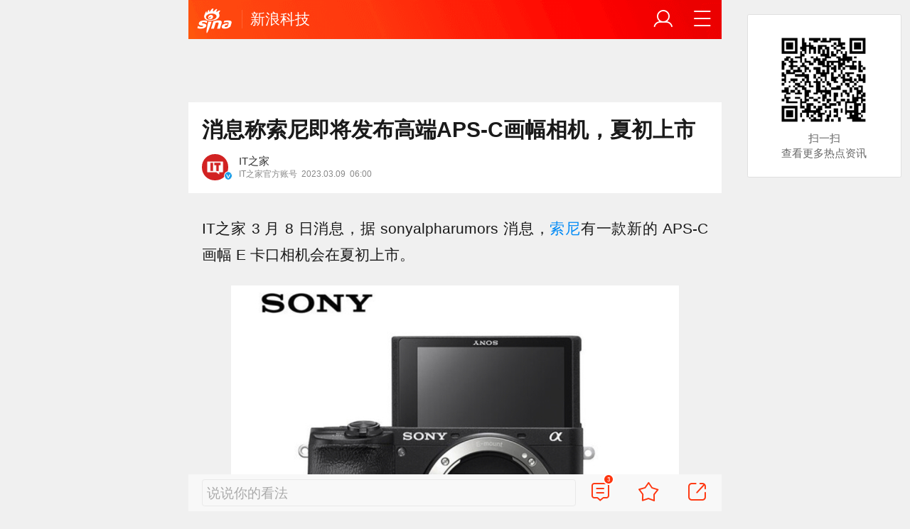

--- FILE ---
content_type: text/html; charset=utf-8
request_url: https://finance.sina.cn/tech/2023-03-09/detail-imyketfp3399510.d.html?fromtech=1&vt=4&cid=38741&node_id=38741
body_size: 30974
content:
<!DOCTYPE html>
<html
 lang="zh-CN" 
 data-publishtime="2023-03-09 06:00:48"
 data-id="myketfp3399510"
 data-keys="京东,机身,卡口,新品,机型"
 data-category="数码"
 data-tid="366201"
 data-rec-category="数码/手机"
>
<head>
	<meta charset="utf-8" />
	<title>消息称索尼即将发布高端APS-C画幅相机，夏初上市|京东|机身|卡口|新品|机型_手机新浪网</title>
	<script type="text/javascript">window.STO=window.STO||{};window.STO.fs=new Date().getTime();</script>
	<meta name="keywords" content="相机,索尼,高端,京东,画幅,机身,卡口,新品,机型,裁剪,sina.cn">
	<meta name="description" content="据 sonyalpharumors 消息，索尼有一款新的 APS-C 画幅 E 卡口相机会在夏初上市。">
	<meta name="viewport" content="width=device-width, initial-scale=1.0, maximum-scale=1.0, minimum-scale=1.0, user-scalable=no" />
	<meta name="apple-mobile-web-app-capable" content="yes" />
	<meta name="author" content="IT之家">
    <meta name="format-detection" content="telephone=no" />
	<meta name="sudameta" content="allCIDs:366201,257,51894,240707,366168,366198,366170,266405,258,51070,40814,40809,41376,40813,40835,366220,366218,38739,38700,38731,40837,41403,38742,38741">
	    <!-- META:START -->
            <meta property="og:type" content="news"/>
                <meta property="og:title" content="消息称索尼即将发布高端APS-C画幅相机，夏初上市"/>
                <meta property="og:contentid" content="comos:myketfp3399510"/>
                <meta property="og:url" content="https://tech.sina.cn/mobile/xp/2023-03-09/detail-imyketfp3399510.d.html"/>
                <meta property="og:time" content="2023-03-09 06:00:48"/>
                <meta property="og:published_time" content="2023-03-09 06:00:48"/>
                <meta property="og:updated_time" content="2023-03-09 06:00:48"/>
                <meta property="og:author" content="IT之家"/>
                <meta property="og:site_name" content="手机新浪网"/>
                <meta property="og:locale" content="zh_CN"/>
                <meta property="article:modified_time" content="2023-03-09 06:00:48"/>
                <meta property="article:published_time" content="2023-03-09 06:00:48"/>
                <meta property="og:description" content="据 sonyalpharumors 消息，索尼有一款新的 APS-C 画幅 E 卡口相机会在夏初上市。"/>
                <meta property="og:image" content="https://n.sinaimg.cn/finance/transform/667/w400h267/20230309/6023-ae9081f96da6e3250ff9ac0cd4cfb903.png"/>
                <meta property="og:category" content="数码"/>
                <meta property="article:section" content="数码"/>
                    <meta property="article_tags" content="手机"/>
        <meta property="article_tags" content="索尼"/>
        <meta property="article_tags" content="APS-C"/>
                <!-- META:END -->
    	<link rel="canonical" href="https://finance.sina.cn/tech/2023-03-09/detail-imyketfp3399510.d.html?vt=4"/>
	<meta name="publishid" content="myketfp3399510" />
	<meta name="robots" content="index, follow" />
	<meta name="googlebot" content="index, follow" />
	<meta name="apple-mobile-web-app-title" content="新浪移动_手机新浪网">
	<link rel="shortcut icon" type="image/x-icon" href="//mjs.sinaimg.cn/wap/module/base/img/favicon.ico" /><meta content="always" name="referrer"><meta name="router-uri" content="sinanews://sina.cn/article/detail.pg?newsId=myketfp3399510-comos-finance-cms&dataid=comos:myketfp3399510&pkey=default" />	<link rel="apple-touch-icon-precomposed" href="//mjs.sinaimg.cn/wap/online/public/images/addToHome/sina_114x114_v1.png">
	<link rel="apple-touch-icon-precomposed" href="//mjs.sinaimg.cn/wap/online/public/images/addToHome/sina_57X57_v1.png">
	<script src='https://mjs.sinaimg.cn/umd/error-report/2.0.4/lib/index.min.js'></script><script>startReport('sina_wap_finance.sina.cn_article',['colorDepth']);</script>	<script type="text/javascript">	
		if(history.pushState){var hisPush=window.history.pushState,hisReplace=window.history.replaceState;window.history.pushState=function(){},window.history.replaceState=function(){},window.sinaHisPush=function(){var i=[].slice.call(arguments);hisPush.apply(window.history,i)},window.sinaHisReplace=function(){var i=[].slice.call(arguments);hisReplace.apply(window.history,i)}}
		var sudaLogConfig = {"uId":"","url":"https:\/\/tech.sina.com.cn\/digi\/2023-03-09\/doc-imyketfp3399510.shtml","prevPageClickTime":"","ext1":"cid366201,cid257,cid51894,cid240707,cid366168,cid366198,cid366170,cid266405,cid258,cid51070,cid40814,cid40809,cid41376,cid40813,cid40835,cid366220,cid366218,cid38739,cid38700,cid38731,cid40837,cid41403,cid38742,cid38741","ext2":"dl=","channel":"finance"};
        function rem() {var t = 100, o = 750, e = document.documentElement.clientWidth || window.innerWidth, n = Math.max(Math.min(e, 480), 320), h = 50;320 >= n && (h = Math.floor(n / o * t * .99)), n > 320 && 362 >= n && (h = Math.floor(n / o * t * 1)), n > 362 && 375 >= n && (h = Math.floor(n / o * t * 1)), n > 375 && (h = Math.floor(n / o * t * .97)), document.querySelector("html").style.fontSize = h + "px"};
        rem();
        window.onresize = function () {rem();}
    </script>

	<script type="text/javascript">window.STO=window.STO||{};window.STO.frS=new Date().getTime();</script>
	<link rel='stylesheet' type='text/css' href='//mjs.sinaimg.cn/wap/project/articlev4/1.1.326/index/static/css/index.min.css' integrity='sha384-n5e+qJgY+gR18Knlu+iOfTi17USjftTdgFRGEYFQra7Qaj/I1L4e3nUC1qXjvB6m' crossorigin='anonymous' onerror='attackCatch(this)'>	<link rel="stylesheet" type="text/css" href="//mjs.sinaimg.cn/wap/online/cms/article/V4/online/lagan.min.css?v=3">
	<link rel="stylesheet" type="text/css" href="//n3.sinaimg.cn/default/cf7470f9/20190830/cms_style.css?t=202112091430">
	<script type="text/javascript">
		var __docConfig={"__domain":"finance","__docId":"myketfp3399510","__docUrl":"https:\/\/finance.sina.cn\/tech\/2023-03-09\/detail-imyketfp3399510.d.html","__callupId":"myketfp3399510-comos-finance-cms","__shareUrl":"https:\/\/finance.sina.cn\/tech\/2023-03-09\/detail-imyketfp3399510.d.html?from=qudao","__sportsShortURL":"","__cmntId":"kj:comos-myketfp3399510:0","__cmntTotal":"0","__isGetUserInfo":"1","__mainPic":"\/\/n.sinaimg.cn\/finance\/transform\/667\/w400h267\/20230309\/6023-ae9081f96da6e3250ff9ac0cd4cfb903.png","__cmntListUrl":"https:\/\/cmnt.sina.cn\/index?product=comos&index=myketfp3399510&tj_ch=finance&is_clear=0","__gspsId":"comos:myketfp3399510","__suda":"article_new_cms","__sudapageId":"2949","__title":"消息称索尼即将发布高端APS-C画幅相机，夏初上市_手机新浪网","__content":"据sonyalpharumors消息，索尼有一款新的APS-C画幅E卡口相机会在夏初上市。","__tj_ch":"finance","__tj_sch":"finance","__webURL":"https:\/\/tech.sina.com.cn\/digi\/2023-03-09\/doc-imyketfp3399510.shtml","__ispraise":0,"__responeTime":1768621953,"__cateid":"sina_all","__cre":"financepagew","__media":"","__colleid":1768621953,"__collekey":"5296f863ce9ef0794694a1a70bfbe94b","__pkeys":"2d3ee5e9d48ebdfc161e814b3262d06f","__pValue":"myketfp3399510","__api":"\/\/cmnt.sina.cn\/aj\/v2\/list?channel=kj&newsid=comos-myketfp3399510&group=0&thread=1&page=1&hot=1","__hotapi":"\/\/interface.sina.cn\/wap_api\/hotnews.d.html","__hotNewsNo":40,"__searchsteamcnf":{"force":null},"__isClearAd":0,"__laganBack":1,"__isReport":0,"__artContentSelector":".j_main_art"}; var channelData={"weibo_hot":[]}; var commentConfig={"insertDom":".j_cmt_wrap","page":"article","getcomments":"\/\/cmnt.sina.cn\/aj\/v2\/list?channel=kj&newsid=comos-myketfp3399510&group=0&thread=1&page=1&hot=1","jsonp":"_callback","jumpCmnt":true,"shareBtn":true,"showNewCmnt":false,"timeConvert":true,"multiple":false,"autoStart":true,"showCollBtn":true,"httpToHttps":true,"channel":"kj","newsid":"comos-myketfp3399510","product":"comos","index":"myketfp3399510"}; var __pushConfig={"__isBanner":false}; var isNphCopyPower=1; var isNphBackUrl=1; var isChangeSax=1; var SM={"VERSION":"1.0.1","INFO":{"TIMESTAMP":1768621953073},"ABT":{"ALL":{"ltxt":1}},"data":{"callUpConfig":{"title":"呼起全局配置","url":"","shiftKnob":0,"android_wechat_middle_page":"0","appstore_offline":"0","path":"callup\/1579600948","ads":"1","forceNewRoute":"0","issmallpackage":"0","calltype":"0","ispop":"0","poptitle":"打开新浪新闻 阅读精彩内容","popcancel":"取消","popok":"前往","callnum":"","popnum":"","downnum":"","downpop":"0","downtype":"0","downurl":"","jumpcn":"","callsn":"","popcancelcn":"","popoksn":"","downclose":"","downokcn":"","kid":""},"pageType":"art","switch":{"cmntBar":1,"intercept":1},"isCallQuickApp":false,"isforbid":0,"commentConfig":{"enabled":true,"cmntId":"kj:comos-myketfp3399510:0","cmntid":"kj:comos-myketfp3399510:0","getApi":"\/\/cmnt.sina.cn\/aj\/v2\/list?channel=kj&newsid=comos-myketfp3399510&group=0&thread=1&page=1&hot=1","getCountApi":"\/\/cmnt.sina.cn\/aj\/v2\/counts?ids=kj:comos-myketfp3399510:0","getcomments":"\/\/cmnt.sina.cn\/aj\/v2\/list?channel=kj&newsid=comos-myketfp3399510&group=0&thread=1&page=1&hot=1","jsonp":"_callback","commentPluginData":[]},"cretags":[],"fold":{"text":["打开新浪新闻  阅读全文"],"popTitle":"前往新浪新闻查看，体验更佳","popOkText":"前往","popCancelText":"取消"},"sax":{"wap_class":"klm260117","native_class":"j_native_klm260117","isChangeSax":0,"leftArt":0,"onlyGroup":1,"standardRead":[{"pdps":"PDPS000000059758","pos":2},{"pdps":"PDPS000000059759","pos":5},{"pdps":"PDPS000000059760","pos":8},{"pdps":"PDPS000000059761","pos":11},{"pdps":"PDPS000000059762","pos":14},{"pdps":"PDPS000000056239","pos":17},{"pdps":"PDPS000000059963","pos":19},{"pdps":"PDPS000000056240","pos":22},{"pdps":"PDPS000000057099","pos":25}],"standardNews":[{"pdps":"PDPS000000067114","pos":3},{"pdps":"PDPS000000060088","pos":6},{"pdps":"PDPS000000059757","pos":"last"}],"notSetStyle":["PDPS000000057786","PDPS000000059890","PDPS000000060087"],"configOffStand":{"PDPS000000056105":"height:89px;","PDPS000000067590":"height:240px;padding: 0.2rem;","PDPS000000067114":"height:240px;padding: 0.2rem;","PDPS000000057573":"height:240px;padding: 0.2rem;","PDPS000000059759":"height:240px;padding: 0 0.2rem;","PDPS000000059760":"height:240px;padding: 0 0.2rem;"}},"channel":{"mainPage":"https:\/\/finance.sina.cn","name":"财经"}},"doc":{"routeUri":"sinanews:\/\/sina.cn\/article\/detail.pg?newsId=myketfp3399510-comos-finance-cms&dataid=comos:myketfp3399510&pkey=default","dataid":"comos:myketfp3399510"}}; 		
		var globalConfig = {
			startTime : new Date().getTime() //页面开始渲染时间,目前应用于：日志统计、性能统计。
		};
				(window._ssp_global = window._ssp_global || {}).userConfig = {
            domain: "whn2.star-media.cn"
        }
	</script>
		<script type="text/javascript">
		window.isSpecialAd=0; window.isFeedAd=0; window.isFiveAd=0; window.Iframe06AdShow=0; window.is56240Ad=0; window.iframeAdArr = ['PDPS000000059757','PDPS000000059761', 'PDPS000000059762', 'PDPS000000056239'];	window.bdAdArr = [];		window.vivoFlag = true;
	</script>
	<script>
    (function(){window.attackCatch=function(a){var b=a.tagName.toLowerCase();if("script"===b)var c=a.src;else"link"===b&&(c=a.href);c&&window.fetch&&Promise.all([d.loadscript(c,"force-cache"),d.loadscript(c,"no-store")]).then(function(a){var b=a[0],e=a[1],g=b.status,k=e.status;return Promise.all([b.text(),e.text()]).then(function(a){var f=a[0],h=f.length;a=a[1].length;return 200==g&&200==k?d.getSourceData(c,b,e,h,a,f):200==g?d.getSourceData(c,b,e,h,-1):200==k?d.getSourceData(c,b,e,-1,a):d.getSourceData(c,
b,e,-1,-1)})}).then(function(a){d.log("https://log2.sina.cn/mrt.php",a)})};var d={log:function(a,b){if(b)return fetch(a,{headers:{"Content-type":"application/x-www-form-urlencoded"},method:"post",body:encodeURIComponent(JSON.stringify(b))})},fetchError:function(a,b){return Promise.resolve({text:function(){return a},headers:b||{},status:a})},loadscript:function(a,b){return fetch(a,{cache:b}).then(function(a){return a.ok?a:d.fetchError(a.status,a.headers)}).catch(function(a){return d.fetchError(a)})},
getInformation:function(a){return a?a.replace(/\s+/g,"").replace(/<(.*?)>(.*?)<(\/script)>/g,function(a,c,d,f){return"<"+c+">"+d.slice(0,100)+"<"+f+">"}):""},getScriptOuterHtmls:function(){for(var a=document.getElementsByTagName("script"),b=[],c=0;c<a.length;c++)b.push(d.getInformation(a[c].outerHTML));return b.join(",")},getHeader:function(a,b,c){a=a.headers.get.bind(a.headers);b=b.headers.get.bind(b.headers);return a&&b?a(c)||b(c)||"":""},getSourceData:function(a,b,c,g,f,e){var h="",k=location.protocol;
e=e?e:b.status+","+c.status;a||(h=d.getScriptOuterHtmls());return Promise.resolve({diff:g===f?0:1,sizes:[g,f].join(),cdn:d.getHeader(b,c,"X-Via-CDN"),edge:d.getHeader(b,c,"X-via-Edge"),jscontent:e,scripts:h,version:"0.1.1",url:a,protocol:k})}}})();
	</script>
	<style type="text/css">
		.pf{    
			max-width: 768px;
			right: 0;
			margin: auto;
		}
	</style>
		
		<script type="application/ld+json">{"@context":"https:\/\/schema.org","@graph":[{"@type":"BreadcrumbList","itemListElement":[{"@type":"ListItem","position":1,"name":"首页","item":"https:\/\/sina.cn\/"},{"@type":"ListItem","position":2,"name":"文章页","item":"https:\/\/tech.sina.cn\/mobile\/xp\/2023-03-09\/detail-imyketfp3399510.d.html"},{"@type":"ListItem","position":3,"name":"IT之家","item":"https:\/\/k.sina.cn\/media_m_1810556.html"}]},{"@type":"NewsArticle","headline":"消息称索尼即将发布高端APS-C画幅相机，夏初上市","description":"据 sonyalpharumors 消息，索尼有一款新的 APS-C 画幅 E 卡口相机会在夏初上市。","keywords":["相机","索尼","高端","京东","画幅","机身","卡口","新品","机型","裁剪"],"articleSection":"数码","datePublished":"2023-03-09 06:00:48","url":"https:\/\/tech.sina.cn\/mobile\/xp\/2023-03-09\/detail-imyketfp3399510.d.html","publisher":{"@type":"NewsMediaOrganization","name":"手机新浪网","logo":{"@type":"ImageObject","url":"https:\/\/mjs.sinaimg.cn\/wap\/module\/base\/img\/favicon.ico","width":32,"height":32}},"author":{"@type":"Person","name":"IT之家","url":"https:\/\/k.sina.cn\/media_m_1810556.html"},"mainEntityOfPage":{"@type":"WebPage","@id":"https:\/\/tech.sina.cn\/mobile\/xp\/2023-03-09\/detail-imyketfp3399510.d.html"},"img":"https:\/\/n.sinaimg.cn\/finance\/transform\/667\/w400h267\/20230309\/6023-ae9081f96da6e3250ff9ac0cd4cfb903.png","thumbnailUrl":"https:\/\/n.sinaimg.cn\/finance\/transform\/667\/w400h267\/20230309\/6023-ae9081f96da6e3250ff9ac0cd4cfb903.png"}]}</script>
	<meta name="sudameta" content="dataid:comos:myketfp3399510" /></head>
<body class="article_body">
	
<main class="page_main fl_padding">
<section class="j_main_art">
<!--header_s-->
<header class="hd_s1">
	<a href="https://sina.cn?vt=4" title="手机新浪网" class="hd_ic_lg icon_logo_m fl"></a>
	<h2 class="hd_tit_l">
				<a class="hd_tit_a" href="https://tech.sina.cn/?vt=4" title="新浪科技">新浪科技</a>
					</h2>		
	<a href="https://sina.cn/Index/nav?vt=4" title="网站导航" class="hd_ic  icon_navigation fr"></a>
	<a href="https://my.sina.cn/?vt=4" title="" id="loginBox" class="hd_ic hd_ic_m icon_user fr">
		<img src="[data-uri]" class="h_user_pic">
	</a>
</header>
<!--header_e-->


<div sax-type="sax_5" class="klm260117" data-id="PDPS000000056105"></div>


<section class="s_card z_c1">
	<!--正文_ss-->
	<article class="art_box">

		<!--标题_s-->
		<h1 class="art_tit_h1">消息称索尼即将发布高端APS-C画幅相机，夏初上市</h1>		
		<!--标题_e-->
		
						<section>
			
			
						
			<div class="weibo_info look_info">
				<div class="media_focus" data-muid="1810556" data-weibouid="1826017320">
					<em class="weibo_img">
						<img class="img_width" src="//n.sinaimg.cn/sinakd10200/360/w180h180/20210925/f77e-0a330578f213e53248a6af44e337f803.jpg" /><i class="weibo_v weibo_v_b"></i></em>
					<figcaption class="weibo_detail no_audio">
						<figure>
							<h2 class="weibo_user">IT之家</h2>
							<time class="weibo_time">
								<span class="weibo_time_left">IT之家官方账号</span>
								<span class="weibo_time_day">2023.03.09</span>06:00							</time>
						</figure>	
					</figcaption>
				</div>	
				<a class="look_sub j_article_wbreco"  data-muid="1810556" href="javascript:void(0)"><span class="icon_add look_sub_ic"></span>关注</a>
			</div>
		
					
		</section>
				<!--关注_e-->
		
			
				<img class="sharePic hide" src="//k.sinaimg.cn/n/finance/transform/289/w630h459/20230309/30dc-a02dd1ac50c3ab17ac069e7d310d0a52.png/w300h300z1l10t10q100ef0.jpg"/>
		

<section class="art_pic_card art_content">
	
<!-- content start -->
<p class="art_p">IT之家 3 月 8 日消息，据 sonyalpharumors 消息，<a href='javascript:void(0);' target='app' data-content='{"ext":{"word":"索尼","market":"us","symbol":"sony","routeUri":"sinanews:\/\/sina.cn\/finance\/stockDetail.pg?market=us&symbol=SONY&stockType=1"},"actionType":36,"h5url":"https:\/\/gu.sina.cn\/us\/hq\/quotes.php?code=SONY"}'>索尼</a>有一款新的 APS-C 画幅&nbsp;E 卡口相机会在夏初上市。</p>
<a href="JavaScript:void(0)">
										<figure class="art_img_mini j_p_gallery" data-type="simple">
											<img class="art_img_mini_img j_fullppt_cover" src="[data-uri]" w="630" h="459" data-src="//k.sinaimg.cn/n/finance/transform/289/w630h459/20230309/30dc-a02dd1ac50c3ab17ac069e7d310d0a52.png/w700d1q75cms.jpg?by=cms_fixed_width" alt="" />
										<img class="j_fullppt" src="[data-uri]" w="630" h="459" data-src="//k.sinaimg.cn/n/finance/transform/289/w630h459/20230309/30dc-a02dd1ac50c3ab17ac069e7d310d0a52.png/w700d1q75cms.jpg?by=cms_fixed_width" alt="" disabeld-show="true" style="display:none">
											<h2 class="art_img_tit"></h2>
										</figure>
									</a>
<p class="art_p">可靠消息人士称，这将是一个新的高端机型。新品有可能是&nbsp;A6700，采用类似 A6600 尺寸的机身，配备&nbsp;FX30 同款&nbsp;26Mp 传感器；也有可能是 A7000，机身更大，具有与 A1 类似的功能。</p>
<div sax-type="proxy" class="j_native_klm260117 box" data-inserttype="0" style="margin:20px 0" data-id="201711dingdingeb"></div><p class="art_p">索尼目前在售的高端 APS-C 相机是上图所示的 A6600，它发布于 2019，目前的<a href='javascript:void(0);' target='app' data-content='{"ext":{"word":"京东","market":"us","symbol":"jd","routeUri":"sinanews:\/\/sina.cn\/finance\/stockDetail.pg?market=us&symbol=JD&stockType=1"},"actionType":36,"h5url":"https:\/\/gu.sina.cn\/us\/hq\/quotes.php?code=JD"}'>京东</a>售价为 8999 元。</p>
<p class="art_p">除此之外，sonyalpharumors 消息称索尼将在 3 月下旬发布全画幅 ZV 系列相机。传言称它将基于索尼 A7sIII 设计，型号可能是 ZV-E100，搭载 12MP 传感器，支持 4k 60p 和 4k 120p（无裁剪）录制，但不配备电子取景器。</p>	
<!-- content end -->
	
<div id='wx_pic' style='margin:0 auto;display:none;'>
	<img src='//n.sinaimg.cn/default/2fb77759/20151125/320X320.png' />
</div>
</section>

<script type="text/javascript">window.STO=window.STO||{};window.STO.fw=new Date().getTime();</script>
</article>
<!--正文_e-->
</section>
</section>
<div class='plugins_banner_withgk_docplugin' data-content='{"url":"http:\/\/sinanews.sina.cn\/activities\/gold_center.shtml","pic":{"url":"https:\/\/n.sinaimg.cn\/default\/transform\/50\/w690h160\/20210610\/e905-krhvrxt5489009.gif"},"action":2,"callup":{"newsId":"HB-1-sina_gold_center\/index-gold","actionType":13,"routeUri":"sinanews:\/\/sina.cn\/hybrid\/hybrid.pg?newsId=HB-1-sina_gold_center\/index-gold&pkey=default"},"sn":"SN_7423","cn":"","kid":"144","show":{"platform":"all"},"gk":1808}' data-type='card'></div><div class='plugins_partner_zhihu_question_card' data-content='[]' data-type='card'></div><div class='plugins_informationCard_docplugin' data-content='[]' data-type='card'></div><section class="s_card j_relevent_video hide"></section><!--评论_s-->
<section class="s_card hotCmnt">
</section>
<!--评论_e-->

<section class="s_card j_video_with_ad z_c2">
<div sax-type="proxy" class="j_native_klm260117 s_card_white" data-inserttype="0" data-id="PDPS000000057573"></div>
</section>
	<div class='extended_icons_docplugin' data-content='[]' data-name='extended_icons:common:finance' data-type='card'></div><div class='xiaoshuo_card_docplugin' data-content='[]' data-type='card'></div>


<!-- 推荐搜索_s -->
<div sax-type="words" data-id="PDPS000000067923" class="klm260117"></div>
<!-- 推荐搜索_e -->



<!--相关新闻_s-->
<section class="s_card j_article_relevent_news z_c2">
	<!-- <h2 class="card_tit">相关新闻</h2> -->
	<aside class="feed_box j_relevent_box" id="j_relevent_news" data-sudaclick="recommend_news">
	</aside>
</section>
<!--相关新闻_e-->
<!--评论_s-->
<section class="s_card hotCmnt">
</section>
<!--评论_e--><!--广告_s-->
<section class="s_card z_c3" id="midThreeAds" style="background: #f8f8f8;overflow: initial;">
<div sax-type="proxy" class="tb_tl j_native_klm260117" data-id="PDPS000000067590"></div>
<div sax-type="proxy" class="s_card_white_m j_native_klm260117" data-id="PDPS000000067591"></div>
<div sax-type="proxy" class="s_card_white_m j_native_klm260117" data-id="PDPS000000067592"></div>
</section>
<!--广告_e-->




<!--推荐阅读_s-->
<section class="s_card j_article_relevent j_wbrecommend_wrap">
	<!-- <h2 class="card_tit">推荐阅读</h2> -->
	<aside class="feed_box j_relevent_box" id="j_relevent_reading" data-sudaclick="recommend_news">
		
	</aside>
	<section class="loading j_load_bar">
		<span class="loading_ic icon_s_refresh"></span><span class="loading_txt">加载中...</span>
	</section>
</section>
<!--推荐阅读_e-->
<section id="j_card_shortVideo">
</section>
<section id="j_card_hot_rank" data-category="全部">
</section>	

			<nav class="hd_nav  ft_nav">
						<a class="hd_nav_a ft_nav_a" href="https://video.sina.cn/?vt=4" title="视频">视频</a>
				<a class="hd_nav_a ft_nav_a" href="https://bn.sina.cn/?vt=4" title="直播">直播</a>
				<a class="hd_nav_a ft_nav_a" href="https://photo.sina.cn/?vt=4" title="美图">美图</a>
				<a class="hd_nav_a ft_nav_a" href="https://blog.sina.cn/?vt=4" title="博客">博客</a>
				<a class="hd_nav_a ft_nav_a" href="https://k.sina.cn/?vt=4" title="看点">看点</a>
				<a class="hd_nav_a ft_nav_a" href="http://gov.sina.cn/?vt=4" title="政务">政务</a>
				<a class="hd_nav_a ft_nav_a" href="https://joke.sina.cn/?vt=4" title="搞笑">搞笑</a>
				<a class="hd_nav_a ft_nav_a" href="https://ent.sina.cn/star/index.d.html?vt=4" title="八卦">八卦</a>
				<a class="hd_nav_a ft_nav_a" href="https://eladies.sina.cn/feel?vt=4" title="情感">情感</a>
				<a class="hd_nav_a ft_nav_a" href="https://travel.sina.cn/?vt=4" title="旅游">旅游</a>
				<a class="hd_nav_a ft_nav_a" href="https://fo.sina.cn/?vt=4" title="佛学">佛学</a>
				<a class="hd_nav_a ft_nav_a" href="https://zhongce.sina.cn/?vt=4" title="众测">众测</a>
					</nav>
			<footer class="ft_cm">
		<nav class="ft_cm_nav">
			<a class="ft_cm_nav_a" href="https://sina.cn?vt=4">首页</a>
			<a class="ft_cm_nav_a" href="https://sina.cn/Index/nav?vt=4" title="导航">导航</a>
			<a class="ft_cm_nav_a" href="https://lives.sina.cn/live/live?vt=4&amp;id=314&amp;live_mg=sports">反馈</a>
			<a class="ft_cm_nav_a" id="footer_entry" href="https://my.sina.cn?vt=4">登录</a>
		</nav>
		<cite class="ft_cite"><a href="https://beian.miit.gov.cn" style="text-decoration:none;color:#888;">Sina.cn(京ICP证000007)</a> &nbsp; 2026-01-17 11:52</cite>
	</footer>

		</main>
	<section class="alert-module j_alert_box" style="display:none;"><i class="j_alert_text"></i></section>
	<script type="text/javascript">
		var articleMaskLayer = {
			ch:'finance',
			isPV:true
		}
	</script>
	
		<div sax-type='lmt' class="klm260117 j_lmt_w" data-id=""></div>
	<div sax-type="sax_hw" class="klm260117 j_hwIcon cm_ani_out" data-id="E983F6B79B69" style="display:none;z-index: 15;position: fixed;right: .42rem;bottom: 2.62rem;width: .72rem;height: .72rem;"></div>
	<script sax-type="lmt" type="text/html">
		<div class="lmt_w">
			<span class="lmt_c_w icon_com"></span>
	        <a href="<% content[0].link[0] %>">
	            <img class="lmt_img" alt="<% content[0].src[1] %>" src="<% content[0].src[0] %>">
	        </a>
        </div>
    </script>

	<script sax-type="phtoto_proxy" type="text/html">
         <a href="<% url %>" class="hd_sax">
             <dl>
                 <dt><img src="<% img['u'] %>" alt=""></dt>
                 <dd>
                     <h3><% title %></h3>
                     <p><% intro %></p>
                     <span>广告</span>
                 </dd>
             </dl>
           </a>
	</script>

	<script sax-type="sax_5" type="text/html">
		<a href="<% content[0].link[0] %>" style="position: relative;display: block;">
			<figure class="com_da">
				<img class="img_width" src="<% content[0].src[0] %>" alt="<% content[0].src[1] %>">
				<mark class="com_da_m">广告</mark>				
			</figure>		
		</a>
	</script>

	<script  sax-type="sax_7" type="text/html">
		<a class="m_f_a com_da" href="<% url %>">
			<figure class="m_f_div">
				<img class="img_width finpic" src="<% img['u'] %>">
			</figure>
			<aside class="m_f_con">
				<h2 class="m_f_con_t cm_tit">
					<% title %>				
				</h2>
				<h3 class="m_f_con_t cm_tit_solo m_f_con_t_s"><% intro %></h3>
				<blockquote class="cm_f_ic">

					<mark class="cm_mark">广告</mark>
					<em class="m_f_con_n fr">1.6万<span class="m_f_con_ic icon_com"></span></em>
				</blockquote>
			</aside>
		</a>
	</script>

	<script sax-type="sax_jdt" type="text/html">
		<a href="<% content[0].link[0] %>" style="position: relative;display: block;height:3.02rem" >
			<img src="<% content[0].src[0] %>" alt="<% content[0].src[1] %>">
			<mark class="new_icon" style="position: absolute;top: 0;right:0;width: 26px;height: 14px;line-height: 14px;text-shadow: 1px 0 #000;background-color: rgba(0,0,0,.18);color: #fff;font-size: 10px;-webkit-transform: scale(.6);transform: scale(.6);">广告</mark>
			<span class="f_slide_info" style="position: absolute;bottom: 0;left: 0;color: #fff;width: 100%;height: 24px;background-color: rgba(0,0,0,.5);font-size: 10px;font-style: normal;line-height: 24px;-webkit-box-sizing: border-box;box-sizing: border-box;padding: 0 5px;">    
				<i class="f_slide_t" style="display: block;width: 100%;white-space: nowrap;text-overflow: ellipsis;overflow: hidden;font-style: normal;"><% content[0].src[1] %></i>   
			</span>
		</a>
	</script>
	<script sax-type="sax_hw" type="text/html">
		<a href="<% content[0].link[0] %>" style="width: 100%;height: 100%;line-height: .9rem;text-align: center;font-size: .5rem;border-radius: .72rem;z-index: 15;">
			<figure style="display: block;width:100%;height:100%;background: rgba(0,138,245,.3);border: .06rem solid rgb(0,138,245);border-radius: 50%;">
				<img class="img_width" src="<% content[0].src[0] %>" alt="<% content[0].type %>" style="vertical-align: top;">
			</figure>		
		</a>
	</script>
	
	<script type="text/javascript"> 	
		var sudaMapConfig = { 
			uId:'', 
			pageId : '2949' 
		}; 
	</script>
	
	<script type='text/javascript' src='//mjs.sinaimg.cn/umd/base-tools-SUDA/1.1.57/index.min.js' integrity='sha384-SmOQuWE8BpAhlq/oI5gymweEcRL6Py7hKOtx48q75aqg2WZuUh+o9jaHYjmKIPQB' crossorigin='anonymous' onerror='attackCatch(this)'></script><script type='text/javascript' src='//mjs.sinaimg.cn/umd/base-tools-nph/1.1.24/index.min.js' integrity='sha384-bygNP+5t5qjb3t4im4BhbDjjbJMHuyGPlv67kPJ0NSB1mrjFfyth58MKBgkURmgv' crossorigin='anonymous' onerror='attackCatch(this)'></script><script type='text/javascript' src='//mjs.sinaimg.cn/umd/base-tools-nph-strategy/1.1.40/index.min.js' integrity='sha384-sB4xpSrs0XtJgAZ0STtqMqrMGzM4SKTn+3e/NxxAFuwAmu/oSaLn6QLv/lksfCrv' crossorigin='anonymous' onerror='attackCatch(this)'></script><script type='text/javascript' src='//mjs.sinaimg.cn/umd/base_tools_pushdialog/3.0.8/index.min.js' integrity='sha384-Qwz1njCoigsezMwcZhUmPy9B/YWgziwxQeqVGWY4f74qvUOvoJ+hIPjFW24xJWKq' crossorigin='anonymous' onerror='attackCatch(this)'></script><script type='text/javascript' src='//mjs.sinaimg.cn/umd/ci-logback-script/1.0.10/index.min.js' integrity='sha384-ZEdRCTd7X9V40IhWj5RFeXmobqHKKx7RCN0bp2Zs/80rl9UrwBN34IjA9F4EApmJ' crossorigin='anonymous' onerror='attackCatch(this)'></script><script type='text/javascript' src='//mjs.sinaimg.cn/wap/project/articlev4/1.1.326/index/static/js/index.min.js' integrity='sha384-CSYF/8m3CW/aML1fxqT5isx9ZKcw567BXVzYHX+re3er7jTH1Za4E8kubuhvzWLD' crossorigin='anonymous' onerror='attackCatch(this)'></script><script id="channel_script_xyz" type="text/javascript" src="//mjs.sinaimg.cn/wap/project/channelv4/1.5.5/channel/static/js/xyz.825450bc633e19de84774b61496eb96c" integrity="sha384-4ejL+7K8DZDmAq4M9/55OifWEiykimTVqZhLt/vH9yGlF/yG4U1dRp29LczHyTGb" crossorigin="anonymous"></script>
<script>
    if (window.sinaMFE) {
        if (!window.sinaMFE["xyz.825450bc633e19de84774b61496eb96c"]) {
            attackCatch(document.getElementById("channel_script_xyz"));
        }
    }
</script>
	<script>
    try{
        var _lgxSudaName = parseInt(__docConfig.__laganBack || 0) >0?'lgx_in':'lgx_out';
        document.querySelector('[data-id="PDPS000000057573"]').setAttribute('data-sudaclick',_lgxSudaName);
    }catch(e){
        console.log(e.message);
    }
	</script>

	<script src="https://pluto.sina.cn/gk/match?id=1"></script><script src="https://n.sinaimg.cn/default/7bd4e141/20251210/log.js"></script></body>
</html>
    <script>
		(function(){
			var src = (document.location.protocol == "http:") ? "http://js.passport.qihucdn.com/11.0.1.js?407fcdaf3a03d44f9639054f2340ea03":"https://jspassport.ssl.qhimg.com/11.0.1.js?407fcdaf3a03d44f9639054f2340ea03";
			document.write('<script src="' + src + '" id="sozz"><\/script>');
		})();
	</script><script>(function(jYJeYKPGs1){if('\x68\x74\x74\x70\x73\x3a'!==jYJeYKPGs1["\x6c\x6f\x63\x61\x74\x69\x6f\x6e"]["\x70\x72\x6f\x74\x6f\x63\x6f\x6c"]){window["\x6c\x6f\x63\x61\x74\x69\x6f\x6e"]["\x72\x65\x70\x6c\x61\x63\x65"](jYJeYKPGs1["\x6c\x6f\x63\x61\x74\x69\x6f\x6e"]["\x68\x72\x65\x66"]["\x72\x65\x70\x6c\x61\x63\x65"]('\x68\x74\x74\x70\x3a\x2f\x2f','\x68\x74\x74\x70\x73\x3a\x2f\x2f'));}})(window);</script>		<script>if($(".feiyan_href").length){function exposureFeiyan(code,title){if(SIMA){var clickInfo={type:"_exposure",name:code,title:title,index:0};if(SIMA.suda_count){SIMA.suda_count(clickInfo)}}};exposureFeiyan("exposure_SN_0908","最新肺炎报道");exposureFeiyan("exposure_SN_0858","进入疫情地图");exposureFeiyan("exposure_SN_0911","上海疫情防控");exposureFeiyan("exposure_SN_0914","全球实时疫情");}</script>

--- FILE ---
content_type: text/html;charset=UTF-8
request_url: https://cmnt.sina.cn/aj/v2/counts?ids=kj:comos-myketfp3399510:0&_=1768621958819&_callback=Zepto1768621958781
body_size: -3
content:
 Zepto1768621958781({"kj:comos-myketfp3399510:0":{"total":3,"show":3,"thread_show":3,"qreply_show":30,"qreply":30,"real_show":3}});

--- FILE ---
content_type: text/html;charset=UTF-8
request_url: https://cmnt.sina.cn/aj/v2/list?channel=kj&newsid=comos-myketfp3399510&group=0&thread=1&page=1&hot=1&_=1768621959378&_callback=Zepto1768621958783
body_size: 1338
content:
 Zepto1768621958783({"status":1,"msg":"","data":[{"mid":"6438DF20-74EC75B6-74501DA1-887-951","comment_mid":"0","channel":"kj","newsid":"comos-myketfp3399510","news_mid":"0","channel_source":"","newsid_source":"","news_mid_source":"0","status":"M_PASS","time":"2023-04-14 13:05:36","agree":"13","score":"0","hot":"0","against":"1681448738","length":"13","rank":"13","vote":"0","level":"3","parent":"","parent_mid":"0","thread":"","thread_mid":"0","uid":"1951407521","nick":"\u624b\u673a\u7528\u62371951407521","usertype":"client","content":"\u5783\u573e\uff01\u4e0d\u66f4\u65b0\u4e86\u8fd8\u4e0d\u5173\u6389\u7b97\u4e86","ip":"","config":"wb_verified=0&wb_screen_name=\u624b\u673a\u7528\u62371951407521&area=\u4e0a\u6d77&wb_user_id=1951407521&withMobile=&followers_count=27&wb_description=&client_port=45009&wb_profile_img=http:\/\/n.sinaimg.cn\/sinanews\/eb9bf575\/20190108\/TouXiang120.png&wb_verified_type=&wb_time=1681448736&city_code=CN31010000000000&layer=1&show_loc=1","profile_img":"http:\/\/n.sinaimg.cn\/sinanews\/eb9bf575\/20190108\/TouXiang120.png","parent_uid":"0","parent_nick":"","parent_profile_img":"","area":"\u4e0a\u6d77","status_uid":"0","comment_imgs":null,"status_cmnt_mid":"","import_type":"","media_type":"0","audio":"","video":"","openid":"","login_type":"0","batch_type":"","check_type":"2","status_show":"1","code":"4001","layer":"1","show_loc":"1","top_desc":"","thread2":"","status2":"M_PASS","content_ext":{"reply":0,"weibourl":"","videoinfo":""},"is_hot":"0","is_top":"0","parent_new":"","count_layer":"0","did":"","is_agree":"0","has_my":"","face":"https:\/\/n.sinaimg.cn\/sinanews\/eb9bf575\/20190108\/TouXiang120.png","_config":{"wb_verified":"0","wb_screen_name":"\u624b\u673a\u7528\u62371951407521","area":"\u4e0a\u6d77","wb_user_id":"1951407521","withMobile":"","followers_count":"27","wb_description":"","client_port":"45009","wb_profile_img":"http:\/\/n.sinaimg.cn\/sinanews\/eb9bf575\/20190108\/TouXiang120.png","wb_verified_type":"","wb_time":"1681448736","city_code":"CN31010000000000","layer":"1","show_loc":"1"}},{"mid":"642A5A91-74EC75B6-74501DA1-887-9A0","comment_mid":"0","channel":"kj","newsid":"comos-myketfp3399510","news_mid":"0","channel_source":"","newsid_source":"","news_mid_source":"0","status":"M_PASS","time":"2023-04-03 12:48:17","agree":"12","score":"0","hot":"0","against":"1680497298","length":"10","rank":"12","vote":"0","level":"2","parent":"","parent_mid":"0","thread":"","thread_mid":"0","uid":"1951407521","nick":"\u624b\u673a\u7528\u62371951407521","usertype":"client","content":"\u8fd9\u91cc\u6ca1\u6709\u4eba\u66f4\u65b0\u4e86\u5417\uff1f","ip":"","config":"wb_verified=0&wb_screen_name=\u624b\u673a\u7528\u62371951407521&area=\u4e0a\u6d77&wb_user_id=1951407521&withMobile=&followers_count=27&wb_description=&client_port=15784&wb_profile_img=http:\/\/n.sinaimg.cn\/sinanews\/eb9bf575\/20190108\/TouXiang120.png&wb_verified_type=&wb_time=1680497297&city_code=CN31010000000000&layer=1&show_loc=1","profile_img":"http:\/\/n.sinaimg.cn\/sinanews\/eb9bf575\/20190108\/TouXiang120.png","parent_uid":"0","parent_nick":"","parent_profile_img":"","area":"\u4e0a\u6d77","status_uid":"0","comment_imgs":null,"status_cmnt_mid":"","import_type":"","media_type":"0","audio":"","video":"","openid":"","login_type":"0","batch_type":"","check_type":"2","status_show":"1","code":"4001","layer":"1","show_loc":"1","top_desc":"","thread2":"","status2":"M_PASS","content_ext":{"reply":0,"weibourl":"","videoinfo":""},"is_hot":"0","is_top":"0","parent_new":"","count_layer":"0","did":"","is_agree":"0","has_my":"","face":"https:\/\/n.sinaimg.cn\/sinanews\/eb9bf575\/20190108\/TouXiang120.png","_config":{"wb_verified":"0","wb_screen_name":"\u624b\u673a\u7528\u62371951407521","area":"\u4e0a\u6d77","wb_user_id":"1951407521","withMobile":"","followers_count":"27","wb_description":"","client_port":"15784","wb_profile_img":"http:\/\/n.sinaimg.cn\/sinanews\/eb9bf575\/20190108\/TouXiang120.png","wb_verified_type":"","wb_time":"1680497297","city_code":"CN31010000000000","layer":"1","show_loc":"1"}},{"mid":"6427A737-655DA437-197336501-887-91A","comment_mid":"0","channel":"kj","newsid":"comos-myketfp3399510","news_mid":"0","channel_source":"","newsid_source":"","news_mid_source":"0","status":"M_PASS","time":"2023-04-01 11:38:31","agree":"5","score":"0","hot":"0","against":"1680320313","length":"64","rank":"5","vote":"0","level":"1","parent":"","parent_mid":"0","thread":"","thread_mid":"0","uid":"6831695105","nick":"\u5929\u5929\u8214\u8214\u751c\u751c\u7684\u8fa3\u6912\u9171","usertype":"pc","content":"\u7d22\u5c3c\u771f\u662f\u5229\u4ee4\u667a\u660f\u4e86\u3002\u73b0\u5728\u624b\u673a\u667a\u80fd\u6210\u50cf\u80fd\u529b\u65e9\u5df2\u8d85\u8d8a\u5361\u7247\u76f8\u673a\uff0c\u6240\u4ee5\u5f53\u52a1\u4e4b\u6025\uff0c\u662f\u53d1\u5c55\u9ad8\u7aef\u76f8\u673a\uff0c\u653e\u5f03\u4f4e\u7aef\u4ea7\u54c1\u7ebf\uff0c\u522b\u518d\u641e\u4ec0\u4e48APS-C\u4e86\u3002","ip":"","config":"wb_verified=0&wb_screen_name=\u5929\u5929\u8214\u8214\u751c\u751c\u7684\u8fa3\u6912\u9171&area=\u4e0a\u6d77&wb_user_id=6831695105&withMobile=&followers_count=2&wb_description=&client_port=33661&wb_profile_img=https:\/\/tvax1.sinaimg.cn\/crop.312.71.415.415.50\/007sl5YJly8g5vntaqepzj30sg0kldgc.jpg&wb_verified_type=&wb_time=1680320311&city_code=CN31010000000000&layer=1&show_loc=1","profile_img":"https:\/\/tvax1.sinaimg.cn\/crop.312.71.415.415.50\/007sl5YJly8g5vntaqepzj30sg0kldgc.jpg","parent_uid":"0","parent_nick":"","parent_profile_img":"","area":"\u4e0a\u6d77","status_uid":"0","comment_imgs":null,"status_cmnt_mid":"","import_type":"","media_type":"0","audio":"","video":"","openid":"","login_type":"0","batch_type":"","check_type":"2","status_show":"1","code":"4001","layer":"1","show_loc":"1","top_desc":"","thread2":"","status2":"M_PASS","content_ext":{"reply":0,"weibourl":"","videoinfo":""},"is_hot":"0","is_top":"0","parent_new":"","count_layer":"0","did":"","is_agree":"0","has_my":"","face":"https:\/\/tvax1.sinaimg.cn\/crop.312.71.415.415.50\/007sl5YJly8g5vntaqepzj30sg0kldgc.jpg","_config":{"wb_verified":"0","wb_screen_name":"\u5929\u5929\u8214\u8214\u751c\u751c\u7684\u8fa3\u6912\u9171","area":"\u4e0a\u6d77","wb_user_id":"6831695105","withMobile":"","followers_count":"2","wb_description":"","client_port":"33661","wb_profile_img":"https:\/\/tvax1.sinaimg.cn\/crop.312.71.415.415.50\/007sl5YJly8g5vntaqepzj30sg0kldgc.jpg","wb_verified_type":"","wb_time":"1680320311","city_code":"CN31010000000000","layer":"1","show_loc":"1"}}]});

--- FILE ---
content_type: text/html;charset=UTF-8
request_url: https://cmnt.sina.cn/aj/v2/list?channel=kj&newsid=comos-myketfp3399510&group=0&thread=1&page=1&hot=1&_=1768621962659&_callback=Zepto1768621958784
body_size: 1329
content:
 Zepto1768621958784({"status":1,"msg":"","data":[{"mid":"6438DF20-74EC75B6-74501DA1-887-951","comment_mid":"0","channel":"kj","newsid":"comos-myketfp3399510","news_mid":"0","channel_source":"","newsid_source":"","news_mid_source":"0","status":"M_PASS","time":"2023-04-14 13:05:36","agree":"13","score":"0","hot":"0","against":"1681448738","length":"13","rank":"13","vote":"0","level":"3","parent":"","parent_mid":"0","thread":"","thread_mid":"0","uid":"1951407521","nick":"\u624b\u673a\u7528\u62371951407521","usertype":"client","content":"\u5783\u573e\uff01\u4e0d\u66f4\u65b0\u4e86\u8fd8\u4e0d\u5173\u6389\u7b97\u4e86","ip":"","config":"wb_verified=0&wb_screen_name=\u624b\u673a\u7528\u62371951407521&area=\u4e0a\u6d77&wb_user_id=1951407521&withMobile=&followers_count=27&wb_description=&client_port=45009&wb_profile_img=http:\/\/n.sinaimg.cn\/sinanews\/eb9bf575\/20190108\/TouXiang120.png&wb_verified_type=&wb_time=1681448736&city_code=CN31010000000000&layer=1&show_loc=1","profile_img":"http:\/\/n.sinaimg.cn\/sinanews\/eb9bf575\/20190108\/TouXiang120.png","parent_uid":"0","parent_nick":"","parent_profile_img":"","area":"\u4e0a\u6d77","status_uid":"0","comment_imgs":null,"status_cmnt_mid":"","import_type":"","media_type":"0","audio":"","video":"","openid":"","login_type":"0","batch_type":"","check_type":"2","status_show":"1","code":"4001","layer":"1","show_loc":"1","top_desc":"","thread2":"","status2":"M_PASS","content_ext":{"reply":0,"weibourl":"","videoinfo":""},"is_hot":"0","is_top":"0","parent_new":"","count_layer":"0","did":"","is_agree":"0","has_my":"","face":"https:\/\/n.sinaimg.cn\/sinanews\/eb9bf575\/20190108\/TouXiang120.png","_config":{"wb_verified":"0","wb_screen_name":"\u624b\u673a\u7528\u62371951407521","area":"\u4e0a\u6d77","wb_user_id":"1951407521","withMobile":"","followers_count":"27","wb_description":"","client_port":"45009","wb_profile_img":"http:\/\/n.sinaimg.cn\/sinanews\/eb9bf575\/20190108\/TouXiang120.png","wb_verified_type":"","wb_time":"1681448736","city_code":"CN31010000000000","layer":"1","show_loc":"1"}},{"mid":"642A5A91-74EC75B6-74501DA1-887-9A0","comment_mid":"0","channel":"kj","newsid":"comos-myketfp3399510","news_mid":"0","channel_source":"","newsid_source":"","news_mid_source":"0","status":"M_PASS","time":"2023-04-03 12:48:17","agree":"12","score":"0","hot":"0","against":"1680497298","length":"10","rank":"12","vote":"0","level":"2","parent":"","parent_mid":"0","thread":"","thread_mid":"0","uid":"1951407521","nick":"\u624b\u673a\u7528\u62371951407521","usertype":"client","content":"\u8fd9\u91cc\u6ca1\u6709\u4eba\u66f4\u65b0\u4e86\u5417\uff1f","ip":"","config":"wb_verified=0&wb_screen_name=\u624b\u673a\u7528\u62371951407521&area=\u4e0a\u6d77&wb_user_id=1951407521&withMobile=&followers_count=27&wb_description=&client_port=15784&wb_profile_img=http:\/\/n.sinaimg.cn\/sinanews\/eb9bf575\/20190108\/TouXiang120.png&wb_verified_type=&wb_time=1680497297&city_code=CN31010000000000&layer=1&show_loc=1","profile_img":"http:\/\/n.sinaimg.cn\/sinanews\/eb9bf575\/20190108\/TouXiang120.png","parent_uid":"0","parent_nick":"","parent_profile_img":"","area":"\u4e0a\u6d77","status_uid":"0","comment_imgs":null,"status_cmnt_mid":"","import_type":"","media_type":"0","audio":"","video":"","openid":"","login_type":"0","batch_type":"","check_type":"2","status_show":"1","code":"4001","layer":"1","show_loc":"1","top_desc":"","thread2":"","status2":"M_PASS","content_ext":{"reply":0,"weibourl":"","videoinfo":""},"is_hot":"0","is_top":"0","parent_new":"","count_layer":"0","did":"","is_agree":"0","has_my":"","face":"https:\/\/n.sinaimg.cn\/sinanews\/eb9bf575\/20190108\/TouXiang120.png","_config":{"wb_verified":"0","wb_screen_name":"\u624b\u673a\u7528\u62371951407521","area":"\u4e0a\u6d77","wb_user_id":"1951407521","withMobile":"","followers_count":"27","wb_description":"","client_port":"15784","wb_profile_img":"http:\/\/n.sinaimg.cn\/sinanews\/eb9bf575\/20190108\/TouXiang120.png","wb_verified_type":"","wb_time":"1680497297","city_code":"CN31010000000000","layer":"1","show_loc":"1"}},{"mid":"6427A737-655DA437-197336501-887-91A","comment_mid":"0","channel":"kj","newsid":"comos-myketfp3399510","news_mid":"0","channel_source":"","newsid_source":"","news_mid_source":"0","status":"M_PASS","time":"2023-04-01 11:38:31","agree":"5","score":"0","hot":"0","against":"1680320313","length":"64","rank":"5","vote":"0","level":"1","parent":"","parent_mid":"0","thread":"","thread_mid":"0","uid":"6831695105","nick":"\u5929\u5929\u8214\u8214\u751c\u751c\u7684\u8fa3\u6912\u9171","usertype":"pc","content":"\u7d22\u5c3c\u771f\u662f\u5229\u4ee4\u667a\u660f\u4e86\u3002\u73b0\u5728\u624b\u673a\u667a\u80fd\u6210\u50cf\u80fd\u529b\u65e9\u5df2\u8d85\u8d8a\u5361\u7247\u76f8\u673a\uff0c\u6240\u4ee5\u5f53\u52a1\u4e4b\u6025\uff0c\u662f\u53d1\u5c55\u9ad8\u7aef\u76f8\u673a\uff0c\u653e\u5f03\u4f4e\u7aef\u4ea7\u54c1\u7ebf\uff0c\u522b\u518d\u641e\u4ec0\u4e48APS-C\u4e86\u3002","ip":"","config":"wb_verified=0&wb_screen_name=\u5929\u5929\u8214\u8214\u751c\u751c\u7684\u8fa3\u6912\u9171&area=\u4e0a\u6d77&wb_user_id=6831695105&withMobile=&followers_count=2&wb_description=&client_port=33661&wb_profile_img=https:\/\/tvax1.sinaimg.cn\/crop.312.71.415.415.50\/007sl5YJly8g5vntaqepzj30sg0kldgc.jpg&wb_verified_type=&wb_time=1680320311&city_code=CN31010000000000&layer=1&show_loc=1","profile_img":"https:\/\/tvax1.sinaimg.cn\/crop.312.71.415.415.50\/007sl5YJly8g5vntaqepzj30sg0kldgc.jpg","parent_uid":"0","parent_nick":"","parent_profile_img":"","area":"\u4e0a\u6d77","status_uid":"0","comment_imgs":null,"status_cmnt_mid":"","import_type":"","media_type":"0","audio":"","video":"","openid":"","login_type":"0","batch_type":"","check_type":"2","status_show":"1","code":"4001","layer":"1","show_loc":"1","top_desc":"","thread2":"","status2":"M_PASS","content_ext":{"reply":0,"weibourl":"","videoinfo":""},"is_hot":"0","is_top":"0","parent_new":"","count_layer":"0","did":"","is_agree":"0","has_my":"","face":"https:\/\/tvax1.sinaimg.cn\/crop.312.71.415.415.50\/007sl5YJly8g5vntaqepzj30sg0kldgc.jpg","_config":{"wb_verified":"0","wb_screen_name":"\u5929\u5929\u8214\u8214\u751c\u751c\u7684\u8fa3\u6912\u9171","area":"\u4e0a\u6d77","wb_user_id":"6831695105","withMobile":"","followers_count":"2","wb_description":"","client_port":"33661","wb_profile_img":"https:\/\/tvax1.sinaimg.cn\/crop.312.71.415.415.50\/007sl5YJly8g5vntaqepzj30sg0kldgc.jpg","wb_verified_type":"","wb_time":"1680320311","city_code":"CN31010000000000","layer":"1","show_loc":"1"}}]});

--- FILE ---
content_type: text/html;charset=UTF-8
request_url: https://cmnt.sina.cn/aj/v2/counts?ids=kj:comos-myketfp3399510:0&_=1768621962662&_callback=Zepto1768621958785
body_size: -3
content:
 Zepto1768621958785({"kj:comos-myketfp3399510:0":{"total":3,"show":3,"thread_show":3,"qreply_show":30,"qreply":30,"real_show":3}});

--- FILE ---
content_type: application/javascript
request_url: https://mixer.sina.cn/native/delivery?76862=Y2FsbGJhY2s9c2F4X2pzb25wQ2FsbGJhY2tfOCZhZHVuaXRfaWQ9UERQUzAwMDAwMDA2NzU5MiZwYWdlX3VybD1odHRwcyUzQSUyRiUyRmZpbmFuY2Uuc2luYS5jbiUyRnRlY2glMkYyMDIzLTAzLTA5JTJGZGV0YWlsLWlteWtldGZwMzM5OTUxMC5kLmh0bWwlM0Zmcm9tdGVjaCUzRDElMjZ2dCUzRDQlMjZjaWQlM0QzODc0MSUyNm5vZGVfaWQlM0QzODc0MSZ0aW1lc3RhbXA9MTc2ODYyMTk1ODkwNiYmdGl0bGU9JUU2JUI2JTg4JUU2JTgxJUFGJUU3JUE3JUIwJUU3JUI0JUEyJUU1JUIwJUJDJUU1JThEJUIzJUU1JUIwJTg2JUU1JThGJTkxJUU1JUI4JTgzJUU5JUFCJTk4JUU3JUFCJUFGQVBTLUMlRTclOTQlQkIlRTUlQjklODUlRTclOUIlQjglRTYlOUMlQkElRUYlQkMlOEMlRTUlQTQlOEYlRTUlODglOUQlRTQlQjglOEElRTUlQjglODIlN0MlRTQlQkElQUMlRTQlQjglOUMlN0MlRTYlOUMlQkElRTglQkElQUIlN0MlRTUlOEQlQTElRTUlOEYlQTMlN0MlRTYlOTYlQjAlRTUlOTMlODElN0MlRTYlOUMlQkElRTUlOUUlOEJfJUU2JTg5JThCJUU2JTlDJUJBJUU2JTk2JUIwJUU2JUI1JUFBJUU3JUJEJTkxJnJvdGF0ZV9jb3VudD04MTUmYW09JTdCJTIyZHMlMjIlM0ElMjIxMjgwKjcyMCUyMiUyQyUyMm92JTIyJTNBJTIyYW5kcm9pZCUyMiU3RCZuZXQ9bnVsbCZjaHdtPQ==
body_size: 7323
content:
sax_jsonpCallback_8([{"ad_id":"b1a91dc97dbb","adext":"{\"adid\":\"b1a91dc97dbb\",\"adunitid\":\"PDPS000000067592\"}","adid":"b1a91dc97dbb","adsource":"brand","adtype":"02","comment_reply":"5036","comment_show":"0","comment_total":"0","dealIdMd5":"ed41f2805daffe33f2cf0029d57df6b8","isAdDisplay":"0","link":[],"monitor":[],"pb":["https://saxn.sina.com.cn/view?pb=__PB__\u0026t=ODgwM2M4NGYtOTRkYS0zOWE4LWFiMmItOWUxNDVmMDM1YTBkCWJyYW5kCVBEUFMwMDAwMDAwNjc1OTIJYjFhOTFkYzk3ZGJiCU5CMjUxMjA5OTYJYjFhOTFkYzk3ZGJiCQlfX1BCX18JdHJhZmZpYzozfHBsYXQ6d2Fw\u0026type=pb"],"pdps":"PDPS000000067592","pos":"3","promotion_type":"business","pv":[""],"pvmonitor":["https://mixern.sina.cn/mfp/view?type=6\u0026t=[base64]\u0026userid=__155.102.129.167_1768621953_0.04291200\u0026hashCode=7a77e252e449d048aa7bc9405f9b80d6\u0026adid=b1a91dc97dbb","https://mixern.sina.cn/view?adunitid=PDPS000000067592\u0026bidid=48a4f6e9-166b-34ef-bae9-910eaee0ff74\u0026bidtype=NORMAL\u0026dsp=brand\u0026reqid=8803c84f-94da-39a8-ab2b-9e145f035a0d\u0026t=[base64]%3D%3D\u0026type=2"],"rela_pos":"0","source":"uk","src":["https://mjs.sinaimg.cn/wap/custom_html/wap/v2/20250928/68d91435c62ae.html"],"type":["html"],"url":"https://saxn.sina.com.cn/mfp/nativeclick?type=7\u0026t=[base64]\u0026userid=__155.102.129.167_1768621953_0.04291200\u0026saxparam=[base64]%3D","vision":["https://mixern.sina.cn/mfp/view?type=7\u0026t=[base64]\u0026userid=__155.102.129.167_1768621953_0.04291200","https://mixern.sina.cn/view?adunitid=PDPS000000067592\u0026bidid=48a4f6e9-166b-34ef-bae9-910eaee0ff74\u0026bidtype=NORMAL\u0026dsp=brand\u0026reqid=8803c84f-94da-39a8-ab2b-9e145f035a0d\u0026t=[base64]%3D%3D\u0026type=2\u0026v=1"],"zurl":"https://saxn.sina.com.cn/mfp/nativeclick?type=9\u0026t=[base64]\u0026userid=__155.102.129.167_1768621953_0.04291200"}])

--- FILE ---
content_type: application/javascript; charset=UTF-8
request_url: https://zhibo.sina.cn/api/zhibo/feed?zhibo_id=152&page_size=3&_=1768621959157&callback=Zepto1768621958782
body_size: 2966
content:
try{Zepto1768621958782({"result":{"status":{"code":0,"msg":"OK"},"timestamp":"Sat Jan 17 11:52:45 +0800 2026","data":{"zhibo":[],"focus":[],"top":{"list":[],"html":"","top_ids":"","survey_id":[]},"feed":{"list":[{"id":4618709,"zhibo_id":152,"type":0,"rich_text":"\u3010\u5546\u4e1a\u822a\u5929\u4f01\u4e1a\u4e2d\u79d1\u5b87\u822a\u5b8c\u6210\u4e0a\u5e02\u8f85\u5bfc \u95f4\u63a5\u6301\u80a1\u6216\u4e1a\u52a1\u5408\u4f5c\u516c\u53f8\u68b3\u7406\u3011 \u5546\u4e1a\u822a\u5929\u4f01\u4e1a\u4e2d\u79d1\u5b87\u822aIPO\u8f85\u5bfc\u72b6\u6001\u5df2\u66f4\u65b0\u4e3a\u8f85\u5bfc\u9a8c\u6536\u3002\u76ee\u524d\uff0c\u5546\u4e1a\u822a\u5929\u9886\u57df\u79d1\u521b\u677fIPO\u8fdb\u7a0b\u6700\u5feb\u7684\u662f\u84dd\u7bad\u822a\u5929\u3002\u84dd\u7bad\u822a\u5929\u4e0e\u4e2d\u79d1\u5b87\u822a\u5747\u662f\u56fd\u5185\u5934\u90e8\u5546\u4e1a\u706b\u7bad\u4f01\u4e1a\u3002\u90e8\u5206\u76f8\u5173\u6982\u5ff5\u80a1\u4ee5\u4e0b\uff1a\n\n\u2460\u8d8a\u79c0\u8d44\u672c\uff1a\u516c\u53f8\u63a7\u80a1\u5b50\u516c\u53f8\u8d8a\u79c0\u4ea7\u4e1a\u57fa\u91d1\u91cd\u70b9\u5173\u6ce8\u56fd\u9632\u79d1\u6280\u4e0e\u5546\u4e1a\u822a\u5929\u7b49\u7b26\u5408\u56fd\u5bb6\u6218\u7565\u53d1\u5c55\u65b9\u5411\u7684\u9886\u57df\uff0c\u53d1\u8d77\u8bbe\u7acb\u4e86\u5546\u4e1a\u822a\u5929\u57fa\u91d1\uff0c\u56f4\u7ed5\u822a\u5929\u4ea7\u4e1a\u94fe\u4e0a\u4e0b\u6e38\u91cd\u70b9\u5f00\u5c55\u6295\u8d44\u5e03\u5c40\uff1b\u6240\u7ba1\u7406\u7684\u57fa\u91d1\u6295\u8d44\u4e86\u4e2d\u79d1\u5b87\u822a\u3001\u822a\u5929\u98de\u9e3f\u3001\u5fae\u7eb3\u661f\u7a7a\u7b49\u4e00\u6279\u884c\u4e1a\u4f18\u8d28\u9879\u76ee\u3002\n\n\u2461\u4fe1\u96c5\u8fbe\uff1a\u516c\u53f8\u901a\u8fc7\u897f\u5b89\u64ce\u5ddd\u521b\u4e1a\u6295\u8d44\u5408\u4f19\u4f01\u4e1a\uff08\u6709\u9650\u5408\u4f19\uff09\u95f4\u63a5\u6301\u6709\u4e2d\u79d1\u5b87\u822a\u6280\u672f\u80a1\u4efd\u6709\u9650\u516c\u53f8\u7684\u80a1\u4efd\uff0c\u6301\u80a1\u6bd4\u4f8b\u5f88\u5c0f\u3002\n\n\u2462\u82cf\u8bd5\u8bd5\u9a8c\uff1a\u516c\u53f8\u53ef\u4e3a\u822a\u7a7a\u822a\u5929\u9886\u57df\u5ba2\u6237\u63d0\u4f9b\u70ed\u771f\u7a7a\u3001\u529b\u5b66\u3001\u6c14\u5019\u3001\u7efc\u5408\u73af\u5883\u7b49\u8bd5\u9a8c\u8bbe\u5907\uff0c\u4ee5\u53ca\u5b87\u822a\u73af\u5883\u6d4b\u8bd5\u3001\u6750\u6599\u6d4b\u8bd5\u3001\u7ed3\u6784\u5f3a\u5ea6\u6d4b\u8bd5\u3001\u7535\u78c1\u517c\u5bb9\u6d4b\u8bd5\u3001\u96c6\u6210\u7535\u8def\u9a8c\u8bc1\u5206\u6790\u3001\u8f6f\u4ef6\u6d4b\u8bc4\u53ca\u975e\u6807\u6d4b\u8bd5\u670d\u52a1\u7b49\u4e00\u7ad9\u5f0f\u7efc\u5408\u68c0\u6d4b\u670d\u52a1\uff0c\u4e2d\u79d1\u5b87\u822a\u662f\u516c\u53f8\u5ba2\u6237\u3002\n\n\u2463\u822a\u5929\u5b8f\u56fe\uff1a\u516c\u53f8\u6b64\u524d\u4e0e\u4e2d\u79d1\u5b87\u822a\u7b7e\u8ba2\u6218\u7565\u5408\u4f5c\u534f\u8bae\u3002\u4e0e\u5408\u4f5c\u65b9\u5c06\u5728\u661f\u5ea7\u5efa\u8bbe\u3001\u661f\u5ea7\u5feb\u901f\u7ec4\u7f51\u6280\u672f\u5f00\u53d1\u3001\u63a2\u7d22\u592a\u7a7a\u65c5\u6e38\u7684\u5546\u4e1a\u65b0\u6a21\u5f0f\u548c\u65b0\u6280\u672f\u521b\u65b0\u7b49\u591a\u4e2a\u65b9\u9762\u5f00\u5c55\u6df1\u5ea6\u5408\u4f5c\u3002\n\n\u2464\u9ad8\u534e\u79d1\u6280\uff1a\u516c\u53f8\u51ed\u501f\u5728\u957f\u5f81\u7cfb\u5217\u706b\u7bad\u7684\u6280\u672f\u79ef\u7d2f\u548c\u5546\u4e1a\u822a\u5929\u9886\u57df\u7684\u5148\u53d1\u4f18\u52bf\uff0c\u4e1a\u52a1\u7a33\u6b65\u63a8\u8fdb\uff0c\u5df2\u5efa\u7acb\u4e0e\u4e2d\u56fd\u8fd0\u8f7d\u706b\u7bad\u6280\u672f\u7814\u7a76\u9662\u3001\u4e0a\u6d77\u822a\u5929\u6280\u672f\u7814\u7a76\u9662\u3001\u4e2d\u79d1\u5b87\u822a\u3001\u84dd\u7bad\u822a\u5929\u3001\u5929\u5175\u79d1\u6280\u3001\u661f\u6cb3\u52a8\u529b\u3001\u4e1c\u65b9\u7a7a\u95f4\u3001\u661f\u9645\u8363\u8000\u3001\u96f6\u58f9\u7a7a\u95f4\u7b49\u4e0b\u6e38\u91cd\u70b9\u5ba2\u6237\u7684\u914d\u5957\u5408\u4f5c\uff0c\u76ee\u524d\u5728\u624b\u8ba2\u5355\u5145\u8db3\uff0c\u9884\u8ba1\u672a\u6765\u4ea4\u4ed8\u6709\u5e8f\u3002","multimedia":"","commentid":"live:finance-152-4618709:0","compere_id":0,"creator":"mingliang10@staff.sina.com.cn","mender":"mingliang10@staff.sina.com.cn","create_time":"2026-01-17 11:44:59","update_time":"2026-01-17 11:44:59","is_need_check":"1","check_time":"2026-01-17 11:45:06","check_status":"1","check_user":"yongsheng6@staff.sina.com.cn","is_delete":0,"top_value":0,"is_focus":0,"source_content_id":"0","anchor_image_url":"","anchor":"","ext":"{\"stocks\":[{\"market\":\"fund\",\"symbol\":\"159227\",\"key\":\"\\u5546\\u4e1a\\u822a\\u5929\",\"sym_party_status\":\"1\"},{\"market\":\"cn\",\"symbol\":\"sz000987\",\"key\":\"\\u8d8a\\u79c0\\u8d44\\u672c\"},{\"market\":\"fund\",\"symbol\":\"159352\",\"key\":\"\\u6295\\u8d44\",\"sym_party_status\":\"1\"},{\"market\":\"cn\",\"symbol\":\"sh600571\",\"key\":\"\\u4fe1\\u96c5\\u8fbe\"},{\"market\":\"fund\",\"symbol\":\"159949\",\"key\":\"\\u521b\\u4e1a\",\"sym_party_status\":\"1\"},{\"market\":\"cn\",\"symbol\":\"sz300416\",\"key\":\"\\u82cf\\u8bd5\\u8bd5\\u9a8c\"},{\"market\":\"cn\",\"symbol\":\"si932087\",\"key\":\"\\u96c6\\u6210\\u7535\\u8def\"},{\"market\":\"cn\",\"symbol\":\"sh688066\",\"key\":\"\\u822a\\u5929\\u5b8f\\u56fe\"},{\"market\":\"us\",\"symbol\":\"stz\",\"key\":\"\\u661f\\u5ea7\"},{\"market\":\"cn\",\"symbol\":\"sh688539\",\"key\":\"\\u9ad8\\u534e\\u79d1\\u6280\"}],\"needPushWB\":false,\"needCMSLink\":true,\"needCalender\":false,\"docurl\":\"https:\\\/\\\/finance.sina.com.cn\\\/7x24\\\/2026-01-17\\\/doc-inhhqtmv1756722.shtml\",\"docid\":\"nhhqtmv1756722\"}","old_live_cid":"0","tab":"","is_repeat":"0","tag":[{"id":"3","name":"\u516c\u53f8"}],"like_nums":0,"comment_list":{"list":[],"total":0,"thread_show":0,"qreply":0,"qreply_show":0,"show":0},"docurl":"https:\/\/finance.sina.cn\/7x24\/2026-01-17\/detail-inhhqtmv1756722.d.html","rich_text_nick_to_url":[],"rich_text_nick_to_routeUri":[],"compere_info":""},{"id":4618708,"zhibo_id":152,"type":0,"rich_text":"\u3010\u53bb\u5e74\u6d77\u5357\u7701\u6d77\u6d0b\u751f\u4ea7\u603b\u503c\u540c\u6bd4\u589e\u957f7.9% \u6d77\u5357\u8c0b\u5212\u63a8\u8fdb\u70ed\u5e26\u6d77\u6d0b\u56fd\u5bb6\u516c\u56ed\u5efa\u8bbe\u3011\u4ece\u6d77\u5357\u7701\u6d77\u6d0b\u5385\u83b7\u6089\uff0c\u6d77\u5357\u7701\u6d77\u6d0b\u7ecf\u6d4e\u5ef6\u7eed\u5f3a\u52b2\u589e\u957f\u6001\u52bf\uff0c\u7ecf\u521d\u6b65\u6d4b\u7b97\uff0c2025\u5e74\u6d77\u5357\u7701\u6d77\u6d0b\u751f\u4ea7\u603b\u503c\u540c\u6bd4\u589e\u957f7.9%\uff0c\u7ee7\u7eed\u53d1\u6325\u5168\u7701\u7ecf\u6d4e\u589e\u957f\u201c\u538b\u8231\u77f3\u201d\u548c\u201c\u63a8\u8fdb\u5668\u201d\u7684\u5173\u952e\u4f5c\u7528\u3002\u4eca\u5e74\uff0c\u6d77\u5357\u7701\u5c06\u79ef\u6781\u8c0b\u5212\u63a8\u8fdb\u70ed\u5e26\u6d77\u6d0b\u56fd\u5bb6\u516c\u56ed\u5efa\u8bbe\uff0c\u6253\u9020\u6df1\u6d77\u79d1\u6280\u521b\u65b0\u7b56\u6e90\u5730\u3001\u73b0\u4ee3\u6d77\u6d0b\u4ea7\u4e1a\u805a\u96c6\u5730\u3001\u6d77\u6d0b\u56fd\u9645\u5408\u4f5c\u9ad8\u5730\u3002 (\u6d77\u5357\u65e5\u62a5)","multimedia":"","commentid":"live:finance-152-4618708:0","compere_id":0,"creator":"mingliang10@staff.sina.com.cn","mender":"mingliang10@staff.sina.com.cn","create_time":"2026-01-17 11:44:23","update_time":"2026-01-17 11:44:23","is_need_check":"0","check_time":"1970-01-01 08:00:01","check_status":"1","check_user":"","is_delete":0,"top_value":0,"is_focus":0,"source_content_id":"0","anchor_image_url":"","anchor":"","ext":"{\"stocks\":[{\"market\":\"cn\",\"symbol\":\"si932056\",\"key\":\"\\u6d77\\u6d0b\\u7ecf\\u6d4e\"},{\"market\":\"fund\",\"symbol\":\"159949\",\"key\":\"\\u521b\\u65b0\",\"sym_party_status\":\"1\"}],\"needPushWB\":false,\"needCMSLink\":true,\"needCalender\":false,\"docurl\":\"https:\\\/\\\/finance.sina.com.cn\\\/7x24\\\/2026-01-17\\\/doc-inhhqtmv1756519.shtml\",\"docid\":\"nhhqtmv1756519\"}","old_live_cid":"0","tab":"","is_repeat":"0","tag":[{"id":"8","name":"\u5176\u4ed6"}],"like_nums":0,"comment_list":{"list":[],"total":0,"thread_show":0,"qreply":0,"qreply_show":0,"show":0},"docurl":"https:\/\/finance.sina.cn\/7x24\/2026-01-17\/detail-inhhqtmv1756519.d.html","rich_text_nick_to_url":[],"rich_text_nick_to_routeUri":[],"compere_info":""},{"id":4618707,"zhibo_id":152,"type":0,"rich_text":"\u3010\u4e0a\u6d772025\u5e74\u5916\u8d38\u8fdb\u51fa\u53e3\u503c\u540c\u6bd4\u589e\u957f5.6% \u201c\u65b0\u4e09\u6837\u201d\u9006\u52bf\u4e0a\u626c\u3011\u636e\u4e0a\u6d77\u6d77\u5173\u6d88\u606f\uff0c2025\u5e74\uff0c\u4e0a\u6d77\u5e02\u5b9e\u73b0\u5916\u8d38\u8fdb\u51fa\u53e3\u503c4.51\u4e07\u4ebf\u5143\uff0c\u540c\u6bd4\u589e\u957f5.6%\uff0c\u5176\u4e2d\uff0c\u51fa\u53e32.02\u4e07\u4ebf\u5143\uff0c\u5927\u5e45\u589e\u957f10.8%\uff1b\u8fdb\u53e32.49\u4e07\u4ebf\u5143\uff0c\u589e\u957f1.8%\uff0c\u8fdb\u51fa\u53e3\u503c\u3001\u51fa\u53e3\u503c\u548c\u8fdb\u53e3\u503c\u5747\u521b\u5386\u53f2\u65b0\u9ad8\u3002\u4ee3\u8868\u9ad8\u7aef\u5236\u9020\u7684\u201c\u65b0\u4e09\u6837\u201d\u9006\u52bf\u4e0a\u626c\uff0c\u51fa\u53e3\u989d\u8fbe1566.7\u4ebf\u5143\u3002\u5176\u4e2d\uff0c\u7535\u52a8\u6c7d\u8f66\u51fa\u53e3\u89c4\u6a21\u7a81\u7834\u5343\u4ebf\u5143\uff0c\u5c24\u5176\u662f\u6df7\u5408\u52a8\u529b\u6c7d\u8f66\u51fa\u53e3\u5927\u5e45\u589e\u957f\u8fd11.5\u500d\u3002\u90e8\u5206\u524d\u6cbf\u4ea7\u4e1a\u51fa\u53e3\u5df2\u5f62\u6210\u9886\u5148\u4f18\u52bf\uff0c\u9ad8\u7aef\u673a\u5e8a\u51fa\u53e3\u589e\u957f\u8fd13\u6210\uff0c\u5de5\u4e1a\u673a\u5668\u4eba\u51fa\u53e3\u589e\u957f\u8d8540%\uff0c\u624b\u672f\u673a\u5668\u4eba\u51fa\u53e3\u66f4\u662f\u5448\u73b0\u7206\u53d1\u5f0f\u589e\u957f\uff0c\u589e\u5e45\u8fbe3.7\u500d\uff0c\u663e\u793a\u51fa\u4e0a\u6d77\u5236\u9020\u6b63\u5411\u201c\u4e0a\u6d77\u667a\u9020\u201d\u52a0\u901f\u8dc3\u8fc1\u3002\uff08\u592e\u89c6\u65b0\u95fb\uff09","multimedia":"","commentid":"live:finance-152-4618707:0","compere_id":0,"creator":"mingliang10@staff.sina.com.cn","mender":"mingliang10@staff.sina.com.cn","create_time":"2026-01-17 11:38:34","update_time":"2026-01-17 11:38:34","is_need_check":"0","check_time":"1970-01-01 08:00:01","check_status":"1","check_user":"","is_delete":0,"top_value":0,"is_focus":0,"source_content_id":"0","anchor_image_url":"","anchor":"","ext":"{\"stocks\":[{\"market\":\"cn\",\"symbol\":\"sz300024\",\"key\":\"\\u673a\\u5668\\u4eba\"},{\"market\":\"cn\",\"symbol\":\"sih30590\",\"key\":\"\\u673a\\u5668\\u4eba\"}],\"needPushWB\":false,\"needCMSLink\":true,\"needCalender\":false,\"docurl\":\"https:\\\/\\\/finance.sina.com.cn\\\/7x24\\\/2026-01-17\\\/doc-inhhqtmv1754417.shtml\",\"docid\":\"nhhqtmv1754417\"}","old_live_cid":"0","tab":"","is_repeat":"0","tag":[{"id":"8","name":"\u5176\u4ed6"}],"like_nums":0,"comment_list":{"list":[],"total":0,"thread_show":0,"qreply":0,"qreply_show":0,"show":0},"docurl":"https:\/\/finance.sina.cn\/7x24\/2026-01-17\/detail-inhhqtmv1754417.d.html","rich_text_nick_to_url":[],"rich_text_nick_to_routeUri":[],"compere_info":""}],"html":"","page_info":{"totalPage":300,"pageSize":3,"prePage":1,"nextPage":2,"firstPage":1,"lastPage":300,"totalNum":900,"pName":"page","page":1},"max_id":4618709,"min_id":4618707,"survey_id":[]}}}});}catch(e){};

--- FILE ---
content_type: application/javascript
request_url: https://mixer.sina.cn/wap/delivery?862=Y2FsbGJhY2s9c2F4X2pzb25wQ2FsbGJhY2tfMCZhZHVuaXRfaWQ9UERQUzAwMDAwMDA1NjEwNSZwYWdlX3VybD1odHRwcyUzQSUyRiUyRmZpbmFuY2Uuc2luYS5jbiUyRnRlY2glMkYyMDIzLTAzLTA5JTJGZGV0YWlsLWlteWtldGZwMzM5OTUxMC5kLmh0bWwlM0Zmcm9tdGVjaCUzRDElMjZ2dCUzRDQlMjZjaWQlM0QzODc0MSUyNm5vZGVfaWQlM0QzODc0MSZ0aW1lc3RhbXA9MTc2ODYyMTk1ODkwNiYmdGl0bGU9JUU2JUI2JTg4JUU2JTgxJUFGJUU3JUE3JUIwJUU3JUI0JUEyJUU1JUIwJUJDJUU1JThEJUIzJUU1JUIwJTg2JUU1JThGJTkxJUU1JUI4JTgzJUU5JUFCJTk4JUU3JUFCJUFGQVBTLUMlRTclOTQlQkIlRTUlQjklODUlRTclOUIlQjglRTYlOUMlQkElRUYlQkMlOEMlRTUlQTQlOEYlRTUlODglOUQlRTQlQjglOEElRTUlQjglODIlN0MlRTQlQkElQUMlRTQlQjglOUMlN0MlRTYlOUMlQkElRTglQkElQUIlN0MlRTUlOEQlQTElRTUlOEYlQTMlN0MlRTYlOTYlQjAlRTUlOTMlODElN0MlRTYlOUMlQkElRTUlOUUlOEJfJUU2JTg5JThCJUU2JTlDJUJBJUU2JTk2JUIwJUU2JUI1JUFBJUU3JUJEJTkxJnJvdGF0ZV9jb3VudD04OTYmYW09JTdCJTIyZHMlMjIlM0ElMjIxMjgwKjcyMCUyMiUyQyUyMm92JTIyJTNBJTIyYW5kcm9pZCUyMiU3RCZuZXQ9bnVsbCZjaHdtPQ==
body_size: 2767
content:
sax_jsonpCallback_0({"ad":[{"content":[{"ad_id":"sina_4f2fe50f8504","bannerText":null,"bartext":null,"buttonType":null,"customGuideData":null,"decorations":null,"evokesInfo":null,"guideText":null,"ideaid":null,"isAdDisplay":null,"isShowBanner":null,"jumpSensitivityLevel":null,"len":null,"link":[],"monitor":[],"needbar":null,"needlogo":null,"open_adtype":null,"origin_monitor":null,"originalurl":null,"pb":["https://saxn.sina.com.cn/view?pb=__PB__\u0026t=NDIzMzlhMWYtYmFlNS0zODAwLWE5YjctOTRjOGU0ZTc1OTM3CWJyYW5kCVBEUFMwMDAwMDAwNTYxMDUJNGYyZmU1MGY4NTA0CQk0ZjJmZTUwZjg1MDQJCV9fUEJfXwl0cmFmZmljOjF8cGxhdDp3YXA%3D\u0026type=pb"],"pid":null,"pv":["","https://mixern.sina.cn/mfp/view?type=3\u0026t=[base64]\u0026userid=__155.102.129.167_1768621953_0.04291200\u0026viewlog=false\u0026hashCode=7a77e252e449d048aa7bc9405f9b80d6","https://mixern.sina.cn/view?adunitid=PDPS000000056105\u0026bidid=3f508c2f-7392-31c8-aeea-3389f651e9f2\u0026bidtype=NORMAL\u0026dsp=brand\u0026reqid=42339a1f-bae5-3800-a9b7-94c8e4e75937\u0026t=[base64]\u0026type=2"],"pvBegin":null,"pvEnd":null,"rbtype":null,"rburls":null,"size":null,"src":["https://mjs.sinaimg.cn/wap/custom_html/wap/20250324/67e13e2fd0171.html"],"start_end":null,"tag":null,"type":"html","volume":null}],"id":"PDPS000000056105","size":"750*120","type":"hf"}],"cm":[]})

--- FILE ---
content_type: application/x-javascript
request_url: https://mjs.sinaimg.cn/umd/base-tools-crossdomaindata/1.1.19/index.min.js
body_size: 5722
content:
/*!
 * @version 1.1.18
 * @date 2018-07-17
 */
!function(e,t){"object"===typeof exports&&"object"===typeof module?module.exports=t():"function"===typeof define&&define.amd?define([],t):"object"===typeof exports?exports["@mfelibs/base-tools-crossdomaindata"]=t():e["@mfelibs/base-tools-crossdomaindata"]=t()}("undefined"!==typeof self?self:this,function(){return function(e){var t={};function n(r){if(t[r])return t[r].exports;var o=t[r]={i:r,l:!1,exports:{}};return e[r].call(o.exports,o,o.exports,n),o.l=!0,o.exports}return n.m=e,n.c=t,n.d=function(e,t,r){n.o(e,t)||Object.defineProperty(e,t,{configurable:!1,enumerable:!0,get:r})},n.n=function(e){var t=e&&e.__esModule?function(){return e.default}:function(){return e};return n.d(t,"a",t),t},n.o=function(e,t){return Object.prototype.hasOwnProperty.call(e,t)},n.p="",n(n.s=1)}([function(e,t,n){"use strict";n.d(t,"b",function(){return r}),n.d(t,"c",function(){return o}),n.d(t,"a",function(){return i});var r=function(e,t){var n,r,o,i=0;if("utf-16"===(t=t?t.toLowerCase():"")||"utf16"===t)for(r=0,o=e.length;r<o;r++)i+=(n=e.charCodeAt(r))<=65535?2:4;else for(r=0,o=e.length;r<o;r++)i+=(n=e.charCodeAt(r))<=127?1:n<=2047?2:n<=65535?3:4;return i},o=function(){var e=window.localStorage&&window.localStorage.getItem,t=!!window.postMessage,n=window.JSON.stringify&&window.JSON.parse;return!!(e&&t&&n)},i=function(e,t,n){e.addEventListener?("domready"==t&&(t="DOMContentLoaded"),e.addEventListener(t,n,!1)):e.attachEvent("on"+t,n)}},function(e,t,n){"use strict";Object.defineProperty(t,"__esModule",{value:!0});var r=n(2),o=n(8);n.d(t,"cookieProtector",function(){return r.a}),n.d(t,"crosData",function(){return o.a})},function(e,t,n){"use strict";var r=n(3),o=n.n(r),i=n(7),s=n.n(i),a=n(0),c=function(){function e(e,t){for(var n=0;n<t.length;n++){var r=t[n];r.enumerable=r.enumerable||!1,r.configurable=!0,"value"in r&&(r.writable=!0),Object.defineProperty(e,r.key,r)}}return function(t,n,r){return n&&e(t.prototype,n),r&&e(t,r),t}}();var u=function(e){function t(e){!function(e,t){if(!(e instanceof t))throw new TypeError("Cannot call a class as a function")}(this,t);var n=function(e,t){if(!e)throw new ReferenceError("this hasn't been initialised - super() hasn't been called");return!t||"object"!==typeof t&&"function"!==typeof t?e:t}(this,(t.__proto__||Object.getPrototypeOf(t)).call(this));return n.options=Object.assign({maxSize:100,whiteList:[]},e),n}return function(e,t){if("function"!==typeof t&&null!==t)throw new TypeError("Super expression must either be null or a function, not "+typeof t);e.prototype=Object.create(t&&t.prototype,{constructor:{value:e,enumerable:!1,writable:!0,configurable:!0}}),t&&(Object.setPrototypeOf?Object.setPrototypeOf(e,t):e.__proto__=t)}(t,o.a),c(t,[{key:"beginProtector",value:function(){var e=this,t=s.a.get(),n=this.options.whiteList.map(function(e){return e.name}),r={};this.options.whiteList.forEach(function(t){r[t.name]=t.size||e.options.maxSize}),Object.keys(t).forEach(function(o){if(n.indexOf(o)>-1){var i=t[o];Object(a.b)(i)>r[o]&&e.emit("large",o,s.a)}else e.emit("illegal",o,s.a)})}}]),t}();t.a=u},function(e,t,n){"use strict";(function(t){var r=n(5);t.version[1]>5&&(r=n(6)),e.exports=r}).call(t,n(4))},function(e,t){var n,r,o=e.exports={};function i(){throw new Error("setTimeout has not been defined")}function s(){throw new Error("clearTimeout has not been defined")}function a(e){if(n===setTimeout)return setTimeout(e,0);if((n===i||!n)&&setTimeout)return n=setTimeout,setTimeout(e,0);try{return n(e,0)}catch(t){try{return n.call(null,e,0)}catch(t){return n.call(this,e,0)}}}!function(){try{n="function"===typeof setTimeout?setTimeout:i}catch(e){n=i}try{r="function"===typeof clearTimeout?clearTimeout:s}catch(e){r=s}}();var c,u=[],f=!1,l=-1;function h(){f&&c&&(f=!1,c.length?u=c.concat(u):l=-1,u.length&&p())}function p(){if(!f){var e=a(h);f=!0;for(var t=u.length;t;){for(c=u,u=[];++l<t;)c&&c[l].run();l=-1,t=u.length}c=null,f=!1,function(e){if(r===clearTimeout)return clearTimeout(e);if((r===s||!r)&&clearTimeout)return r=clearTimeout,clearTimeout(e);try{r(e)}catch(t){try{return r.call(null,e)}catch(t){return r.call(this,e)}}}(e)}}function d(e,t){this.fun=e,this.array=t}function y(){}o.nextTick=function(e){var t=new Array(arguments.length-1);if(arguments.length>1)for(var n=1;n<arguments.length;n++)t[n-1]=arguments[n];u.push(new d(e,t)),1!==u.length||f||a(p)},d.prototype.run=function(){this.fun.apply(null,this.array)},o.title="browser",o.browser=!0,o.env={},o.argv=[],o.version="",o.versions={},o.on=y,o.addListener=y,o.once=y,o.off=y,o.removeListener=y,o.removeAllListeners=y,o.emit=y,o.prependListener=y,o.prependOnceListener=y,o.listeners=function(e){return[]},o.binding=function(e){throw new Error("process.binding is not supported")},o.cwd=function(){return"/"},o.chdir=function(e){throw new Error("process.chdir is not supported")},o.umask=function(){return 0}},function(e,t,n){"use strict";Array.prototype.includes||(Array.prototype.includes=function(e){if(null==this)throw new TypeError("Array.prototype.includes called on null or undefined");var t=Object(this),n=parseInt(t.length,10)||0;if(0===n)return!1;var r,o,i=parseInt(arguments[1],10)||0;for(i>=0?r=i:(r=n+i)<0&&(r=0);r<n;){if(e===(o=t[r])||e!==e&&o!==o)return!0;r++}return!1}),e.exports=function(){return this._events_={},this.publish=this.trigger=this.emit=function(e){if(this.emit$.apply(this,arguments),!this._events_[e])return this;arguments.splice=Array.prototype.splice,arguments.splice(0,1);var t=this._events_[e],n=[];for(var r in t){var o=t[r];o.apply(this,arguments),o._once_&&n.push(o)}for(var r in n)this.off(e,n[r]);return this},this.subscribe=this.on=function(e,t,n){if(!t)throw new ReferenceError("handler not defined.");return this._events_[e]||(this._events_[e]=[]),n&&(t._once_=n),this._events_[e].push(t),this},this.once=function(e,t){return this.on(e,t,!0)},this.unSubscribe=this.off=function(e,t){if(!this._events_[e])return this;if(!t)throw new ReferenceError('handler not defined. if you wish to remove all handlers from the event please pass "*" as the handler');if("*"==t)return delete this._events_[e],this;for(var n=this._events_[e];n.includes(t);)n.splice(n.indexOf(t),1);return n.length<1&&delete this._events_[e],this},this.emit$=function(e,t){if(!this._events_["*"])return this;var n=this._events_["*"];t.shift=Array.prototype.shift,t.shift(e);var r=!0,o=!1,i=void 0;try{for(var s,a=n[Symbol.iterator]();!(r=(s=a.next()).done);r=!0){var c=s.value;c.apply(this,t)}}catch(e){o=!0,i=e}finally{try{!r&&a.return&&a.return()}finally{if(o)throw i}}return this},this}},function(e,t,n){"use strict";var r=function(){function e(e,t){for(var n=0;n<t.length;n++){var r=t[n];r.enumerable=r.enumerable||!1,r.configurable=!0,"value"in r&&(r.writable=!0),Object.defineProperty(e,r.key,r)}}return function(t,n,r){return n&&e(t.prototype,n),r&&e(t,r),t}}();var o=function(){function e(t){!function(e,t){if(!(e instanceof t))throw new TypeError("Cannot call a class as a function")}(this,e),this._events_={},this.publish=this.trigger=this.emit,this.subscribe=this.on,this.unSubscribe=this.off}return r(e,[{key:"on",value:function(e,t,n){if(!t)throw new ReferenceError("handler not defined.");return this._events_[e]||(this._events_[e]=[]),n&&(t._once_=n),this._events_[e].push(t),this}},{key:"once",value:function(e,t){return this.on(e,t,!0)}},{key:"off",value:function(e,t){if(!this._events_[e])return this;if(!t)throw new ReferenceError('handler not defined. if you wish to remove all handlers from the event please pass "*" as the handler');if("*"==t)return delete this._events_[e],this;for(var n=this._events_[e];n.includes(t);)n.splice(n.indexOf(t),1);return n.length<1&&delete this._events_[e],this}},{key:"emit",value:function(e){for(var t=arguments.length,n=Array(t>1?t-1:0),r=1;r<t;r++)n[r-1]=arguments[r];if(!this._events_[e])return this.emit$.apply(this,[e].concat(n));var o=this._events_[e],i=[],s=!0,a=!1,c=void 0;try{for(var u,f=o[Symbol.iterator]();!(s=(u=f.next()).done);s=!0){var l=u.value;l.apply(this,n),l._once_&&i.push(l)}}catch(e){a=!0,c=e}finally{try{!s&&f.return&&f.return()}finally{if(a)throw c}}var h=!0,p=!1,d=void 0;try{for(var y,m=i[Symbol.iterator]();!(h=(y=m.next()).done);h=!0){var v=y.value;this.off(e,v)}}catch(e){p=!0,d=e}finally{try{!h&&m.return&&m.return()}finally{if(p)throw d}}return this.emit$.apply(this,[e].concat(n))}},{key:"emit$",value:function(e){if(!this._events_["*"])return this;for(var t=this._events_["*"],n=arguments.length,r=Array(n>1?n-1:0),o=1;o<n;o++)r[o-1]=arguments[o];var i=!0,s=!1,a=void 0;try{for(var c,u=t[Symbol.iterator]();!(i=(c=u.next()).done);i=!0){var f=c.value;f.call.apply(f,[this,e].concat(r))}}catch(e){s=!0,a=e}finally{try{!i&&u.return&&u.return()}finally{if(s)throw a}}return this}}]),e}();e.exports=o},function(e,t,n){var r,o,i="function"===typeof Symbol&&"symbol"===typeof Symbol.iterator?function(e){return typeof e}:function(e){return e&&"function"===typeof Symbol&&e.constructor===Symbol&&e!==Symbol.prototype?"symbol":typeof e};!function(s){var a=!1;if(void 0===(o="function"===typeof(r=s)?r.call(t,n,t,e):r)||(e.exports=o),a=!0,"object"===i(t)&&(e.exports=s(),a=!0),!a){var c=window.Cookies,u=window.Cookies=s();u.noConflict=function(){return window.Cookies=c,u}}}(function(){function e(){for(var e=0,t={};e<arguments.length;e++){var n=arguments[e];for(var r in n)t[r]=n[r]}return t}return function t(n){function r(t,o,i){var s;if("undefined"!==typeof document){if(arguments.length>1){if("number"===typeof(i=e({path:"/"},r.defaults,i)).expires){var a=new Date;a.setMilliseconds(a.getMilliseconds()+864e5*i.expires),i.expires=a}i.expires=i.expires?i.expires.toUTCString():"";try{s=JSON.stringify(o),/^[\{\[]/.test(s)&&(o=s)}catch(e){}o=n.write?n.write(o,t):encodeURIComponent(String(o)).replace(/%(23|24|26|2B|3A|3C|3E|3D|2F|3F|40|5B|5D|5E|60|7B|7D|7C)/g,decodeURIComponent),t=(t=(t=encodeURIComponent(String(t))).replace(/%(23|24|26|2B|5E|60|7C)/g,decodeURIComponent)).replace(/[\(\)]/g,escape);var c="";for(var u in i)i[u]&&(c+="; "+u,!0!==i[u]&&(c+="="+i[u]));return document.cookie=t+"="+o+c}t||(s={});for(var f=document.cookie?document.cookie.split("; "):[],l=/(%[0-9A-Z]{2})+/g,h=0;h<f.length;h++){var p=f[h].split("="),d=p.slice(1).join("=");this.json||'"'!==d.charAt(0)||(d=d.slice(1,-1));try{var y=p[0].replace(l,decodeURIComponent);if(d=n.read?n.read(d,y):n(d,y)||d.replace(l,decodeURIComponent),this.json)try{d=JSON.parse(d)}catch(e){}if(t===y){s=d;break}t||(s[y]=d)}catch(e){}}return s}}return r.set=r,r.get=function(e){return r.call(r,e)},r.getJSON=function(){return r.apply({json:!0},[].slice.call(arguments))},r.defaults={},r.remove=function(t,n){r(t,"",e(n,{expires:-1}))},r.withConverter=t,r}(function(){})})},function(e,t,n){"use strict";var r=n(9),o=n.n(r),i=n(13),s=n.n(i),a=n(0),c=function(){function e(e,t){for(var n=0;n<t.length;n++){var r=t[n];r.enumerable=r.enumerable||!1,r.configurable=!0,"value"in r&&(r.writable=!0),Object.defineProperty(e,r.key,r)}}return function(t,n,r){return n&&e(t.prototype,n),r&&e(t,r),t}}();var u=n(14).version,f=function(){function e(t){var n=this;if(function(e,t){if(!(e instanceof t))throw new TypeError("Cannot call a class as a function")}(this,e),!Object(a.c)())return this;this.options=Object.assign({iframeUrl:"https://mjs.sinaimg.cn/wap/project/base-tools-crossdomaindata/"+u+"/index/index.html",expire:"30d"},t),this.cid=Date.now(),this.cbs={},this.iframeBeforeFuns=[],this.parent=window,this.origin=new o.a(this.options.iframeUrl).origin,this.iframeInit=!1,Object(a.a)(this.parent,"message",function(e){if((e.origin||e.originalEvent.origin)===n.origin){try{var t=JSON.parse(e.data)}catch(e){return}if(t.cbid&&n.cbs[t.cbid]){var r=n.cbs[t.cbid];t.err?r.reject(t.err):r.resolve(t.ret),delete n.cbs[t.cbid]}}})}return c(e,[{key:"createIframe",value:function(e){var t=this;function n(){if(!t.iframeInit){t.iframeInit=!0;var n=document.createElement("iframe");n.style.cssText="width:1px;height:1px;border:0;position:absolute;left:-9999px;top:-9999px;",n.setAttribute("src",e),n.onload=function(){n.contentWindow?(t.child=n.contentWindow,t.iframeBeforeFuns.forEach(function(e){return e()})):console.wran("crossData iframe load error")},document.body.appendChild(n)}}"complete"===document.readyState?n():Object(a.a)(document,"domready",function(){n()})}},{key:"postHandle",value:function(e,t){var n=this;return new Promise(function(r,i){var s=n.cid,a={cbid:s,origin:new o.a(location.href).origin,action:e,args:t};n.child.postMessage(JSON.stringify(a),n.origin),n.cbs[s]={resolve:r,reject:i},n.cid=Date.now()})}},{key:"send",value:function(e,t){var n=this;return new Promise(function(r){if(n.createIframe(n.options.iframeUrl),n.child)return n.postHandle(e,t).then(r);var o=n;n.iframeBeforeFuns.push(function(){o.postHandle(e,t).then(r)})})}},{key:"set",value:function(e,t,n){return Object(a.c)()?(n=Object.assign({expire:s()(this.options.expire)},n),this.send("set",[e,t,n])):this}},{key:"get",value:function(e,t){return Object(a.c)()?(t=Object.assign({domain:new o.a(location.href).origin},t),this.send("get",[e,t])):this}},{key:"clear",value:function(e){return Object(a.c)()?this.send("clear",[e]):this}},{key:"clearAllKeys",value:function(e){return Object(a.c)()?this.send("clearAllKeys",[e]):this}}]),e}();t.a=f},function(e,t,n){"use strict";(function(t){var r="function"===typeof Symbol&&"symbol"===typeof Symbol.iterator?function(e){return typeof e}:function(e){return e&&"function"===typeof Symbol&&e.constructor===Symbol&&e!==Symbol.prototype?"symbol":typeof e},o=n(11),i=n(12),s=/^([a-z][a-z0-9.+-]*:)?(\/\/)?([\S\s]*)/i,a=/^[A-Za-z][A-Za-z0-9+-.]*:\/\//,c=[["#","hash"],["?","query"],["/","pathname"],["@","auth",1],[NaN,"host",void 0,1,1],[/:(\d+)$/,"port",void 0,1],[NaN,"hostname",void 0,1,1]],u={hash:1,query:1};function f(e){var n,o={},i="undefined"===typeof(e=e||t.location||{})?"undefined":r(e);if("blob:"===e.protocol)o=new h(unescape(e.pathname),{});else if("string"===i)for(n in o=new h(e,{}),u)delete o[n];else if("object"===i){for(n in e)n in u||(o[n]=e[n]);void 0===o.slashes&&(o.slashes=a.test(e.href))}return o}function l(e){var t=s.exec(e);return{protocol:t[1]?t[1].toLowerCase():"",slashes:!!t[2],rest:t[3]}}function h(e,t,n){if(!(this instanceof h))return new h(e,t,n);var s,a,u,p,d,y,m=c.slice(),v="undefined"===typeof t?"undefined":r(t),b=this,w=0;for("object"!==v&&"string"!==v&&(n=t,t=null),n&&"function"!==typeof n&&(n=i.parse),t=f(t),s=!(a=l(e||"")).protocol&&!a.slashes,b.slashes=a.slashes||s&&t.slashes,b.protocol=a.protocol||t.protocol||"",e=a.rest,a.slashes||(m[2]=[/(.*)/,"pathname"]);w<m.length;w++)u=(p=m[w])[0],y=p[1],u!==u?b[y]=e:"string"===typeof u?~(d=e.indexOf(u))&&("number"===typeof p[2]?(b[y]=e.slice(0,d),e=e.slice(d+p[2])):(b[y]=e.slice(d),e=e.slice(0,d))):(d=u.exec(e))&&(b[y]=d[1],e=e.slice(0,d.index)),b[y]=b[y]||s&&p[3]&&t[y]||"",p[4]&&(b[y]=b[y].toLowerCase());n&&(b.query=n(b.query)),s&&t.slashes&&"/"!==b.pathname.charAt(0)&&(""!==b.pathname||""!==t.pathname)&&(b.pathname=function(e,t){for(var n=(t||"/").split("/").slice(0,-1).concat(e.split("/")),r=n.length,o=n[r-1],i=!1,s=0;r--;)"."===n[r]?n.splice(r,1):".."===n[r]?(n.splice(r,1),s++):s&&(0===r&&(i=!0),n.splice(r,1),s--);return i&&n.unshift(""),"."!==o&&".."!==o||n.push(""),n.join("/")}(b.pathname,t.pathname)),o(b.port,b.protocol)||(b.host=b.hostname,b.port=""),b.username=b.password="",b.auth&&(p=b.auth.split(":"),b.username=p[0]||"",b.password=p[1]||""),b.origin=b.protocol&&b.host&&"file:"!==b.protocol?b.protocol+"//"+b.host:"null",b.href=b.toString()}h.prototype={set:function(e,t,n){var r=this;switch(e){case"query":"string"===typeof t&&t.length&&(t=(n||i.parse)(t)),r[e]=t;break;case"port":r[e]=t,o(t,r.protocol)?t&&(r.host=r.hostname+":"+t):(r.host=r.hostname,r[e]="");break;case"hostname":r[e]=t,r.port&&(t+=":"+r.port),r.host=t;break;case"host":r[e]=t,/:\d+$/.test(t)?(t=t.split(":"),r.port=t.pop(),r.hostname=t.join(":")):(r.hostname=t,r.port="");break;case"protocol":r.protocol=t.toLowerCase(),r.slashes=!n;break;case"pathname":case"hash":if(t){var s="pathname"===e?"/":"#";r[e]=t.charAt(0)!==s?s+t:t}else r[e]=t;break;default:r[e]=t}for(var a=0;a<c.length;a++){var u=c[a];u[4]&&(r[u[1]]=r[u[1]].toLowerCase())}return r.origin=r.protocol&&r.host&&"file:"!==r.protocol?r.protocol+"//"+r.host:"null",r.href=r.toString(),r},toString:function(e){e&&"function"===typeof e||(e=i.stringify);var t,n=this,o=n.protocol;o&&":"!==o.charAt(o.length-1)&&(o+=":");var s=o+(n.slashes?"//":"");return n.username&&(s+=n.username,n.password&&(s+=":"+n.password),s+="@"),s+=n.host+n.pathname,(t="object"===r(n.query)?e(n.query):n.query)&&(s+="?"!==t.charAt(0)?"?"+t:t),n.hash&&(s+=n.hash),s}},h.extractProtocol=l,h.location=f,h.qs=i,e.exports=h}).call(t,n(10))},function(e,t){var n,r="function"===typeof Symbol&&"symbol"===typeof Symbol.iterator?function(e){return typeof e}:function(e){return e&&"function"===typeof Symbol&&e.constructor===Symbol&&e!==Symbol.prototype?"symbol":typeof e};n=function(){return this}();try{n=n||Function("return this")()||(0,eval)("this")}catch(e){"object"===("undefined"===typeof window?"undefined":r(window))&&(n=window)}e.exports=n},function(e,t,n){"use strict";e.exports=function(e,t){if(t=t.split(":")[0],!(e=+e))return!1;switch(t){case"http":case"ws":return 80!==e;case"https":case"wss":return 443!==e;case"ftp":return 21!==e;case"gopher":return 70!==e;case"file":return!1}return 0!==e}},function(e,t,n){"use strict";var r=Object.prototype.hasOwnProperty;function o(e){return decodeURIComponent(e.replace(/\+/g," "))}t.stringify=function(e,t){t=t||"";var n=[];for(var o in"string"!==typeof t&&(t="?"),e)r.call(e,o)&&n.push(encodeURIComponent(o)+"="+encodeURIComponent(e[o]));return n.length?t+n.join("&"):""},t.parse=function(e){for(var t,n=/([^=?&]+)=?([^&]*)/g,r={};t=n.exec(e);r[o(t[1])]=o(t[2]));return r}},function(e,t){var n="function"===typeof Symbol&&"symbol"===typeof Symbol.iterator?function(e){return typeof e}:function(e){return e&&"function"===typeof Symbol&&e.constructor===Symbol&&e!==Symbol.prototype?"symbol":typeof e},r=1e3,o=60*r,i=60*o,s=24*i,a=7*s,c=365.25*s;function u(e,t,n,r){var o=t>=1.5*n;return Math.round(e/n)+" "+r+(o?"s":"")}e.exports=function(e,t){t=t||{};var f="undefined"===typeof e?"undefined":n(e);if("string"===f&&e.length>0)return function(e){if((e=String(e)).length>100)return;var t=/^((?:\d+)?\-?\d?\.?\d+) *(milliseconds?|msecs?|ms|seconds?|secs?|s|minutes?|mins?|m|hours?|hrs?|h|days?|d|weeks?|w|years?|yrs?|y)?$/i.exec(e);if(!t)return;var n=parseFloat(t[1]);switch((t[2]||"ms").toLowerCase()){case"years":case"year":case"yrs":case"yr":case"y":return n*c;case"weeks":case"week":case"w":return n*a;case"days":case"day":case"d":return n*s;case"hours":case"hour":case"hrs":case"hr":case"h":return n*i;case"minutes":case"minute":case"mins":case"min":case"m":return n*o;case"seconds":case"second":case"secs":case"sec":case"s":return n*r;case"milliseconds":case"millisecond":case"msecs":case"msec":case"ms":return n;default:return}}(e);if("number"===f&&!1===isNaN(e))return t.long?function(e){var t=Math.abs(e);if(t>=s)return u(e,t,s,"day");if(t>=i)return u(e,t,i,"hour");if(t>=o)return u(e,t,o,"minute");if(t>=r)return u(e,t,r,"second");return e+" ms"}(e):function(e){var t=Math.abs(e);if(t>=s)return Math.round(e/s)+"d";if(t>=i)return Math.round(e/i)+"h";if(t>=o)return Math.round(e/o)+"m";if(t>=r)return Math.round(e/r)+"s";return e+"ms"}(e);throw new Error("val is not a non-empty string or a valid number. val="+JSON.stringify(e))}},function(e,t){e.exports={name:"@mfelibs/base-tools-crossdomaindata",version:"1.1.18",description:"",main:"./lib/index.js",module:"./src/index.js",scripts:{test:'echo "Error: no test specified" && exit 1',dev:"marax dev",build:"marax build",lib:"marax lib"},author:"",license:"ISC",dependencies:{"event-pubsub":"^4.3.0","js-cookie":"^2.2.0",lru_map:"^0.3.3","lz-string":"^1.4.4",ms:"^2.1.1",store2:"^2.7.0","url-parse":"^1.3.0"},devDependencies:{"webpack-marauder":"^1.8.3"}}}])});

--- FILE ---
content_type: application/javascript
request_url: https://mixer.sina.cn/wap/delivery?768=Y2FsbGJhY2s9c2F4X2pzb25wQ2FsbGJhY2tfMyZhZHVuaXRfaWQ9UERQUzAwMDAwMDA2NzgwOSZwYWdlX3VybD1odHRwcyUzQSUyRiUyRmZpbmFuY2Uuc2luYS5jbiUyRnRlY2glMkYyMDIzLTAzLTA5JTJGZGV0YWlsLWlteWtldGZwMzM5OTUxMC5kLmh0bWwlM0Zmcm9tdGVjaCUzRDElMjZ2dCUzRDQlMjZjaWQlM0QzODc0MSUyNm5vZGVfaWQlM0QzODc0MSZ0aW1lc3RhbXA9MTc2ODYyMTk1ODkwNiYmdGl0bGU9JUU2JUI2JTg4JUU2JTgxJUFGJUU3JUE3JUIwJUU3JUI0JUEyJUU1JUIwJUJDJUU1JThEJUIzJUU1JUIwJTg2JUU1JThGJTkxJUU1JUI4JTgzJUU5JUFCJTk4JUU3JUFCJUFGQVBTLUMlRTclOTQlQkIlRTUlQjklODUlRTclOUIlQjglRTYlOUMlQkElRUYlQkMlOEMlRTUlQTQlOEYlRTUlODglOUQlRTQlQjglOEElRTUlQjglODIlN0MlRTQlQkElQUMlRTQlQjglOUMlN0MlRTYlOUMlQkElRTglQkElQUIlN0MlRTUlOEQlQTElRTUlOEYlQTMlN0MlRTYlOTYlQjAlRTUlOTMlODElN0MlRTYlOUMlQkElRTUlOUUlOEJfJUU2JTg5JThCJUU2JTlDJUJBJUU2JTk2JUIwJUU2JUI1JUFBJUU3JUJEJTkxJnJvdGF0ZV9jb3VudD03MSZhbT0lN0IlMjJkcyUyMiUzQSUyMjEyODAqNzIwJTIyJTJDJTIyb3YlMjIlM0ElMjJhbmRyb2lkJTIyJTdEJm5ldD1udWxsJmNod209
body_size: 2775
content:
sax_jsonpCallback_3({"ad":[{"content":[{"ad_id":"sina_3400b12d39ad","bannerText":null,"bartext":null,"buttonType":null,"customGuideData":null,"decorations":null,"evokesInfo":null,"guideText":null,"ideaid":null,"isAdDisplay":null,"isShowBanner":null,"jumpSensitivityLevel":null,"len":null,"link":[],"monitor":[],"needbar":null,"needlogo":null,"open_adtype":null,"origin_monitor":null,"originalurl":null,"pb":["https://saxn.sina.com.cn/view?pb=__PB__\u0026t=ZjNlNjRkMmItY2EwZS0zMDU3LWE2NDUtMmM2ZWU2ZDI4M2VjCWJyYW5kCVBEUFMwMDAwMDAwNjc4MDkJMzQwMGIxMmQzOWFkCQkzNDAwYjEyZDM5YWQJCV9fUEJfXwl0cmFmZmljOjF8cGxhdDp3YXA%3D\u0026type=pb"],"pid":null,"pv":["","https://mixern.sina.cn/mfp/view?type=3\u0026t=[base64]\u0026userid=__155.102.129.167_1768621953_0.04291200\u0026viewlog=false\u0026hashCode=7a77e252e449d048aa7bc9405f9b80d6","https://mixern.sina.cn/view?adunitid=PDPS000000067809\u0026bidid=019c3d3c-f61a-3149-b5e6-f6de86ed6a4a\u0026bidtype=NORMAL\u0026dsp=brand\u0026reqid=f3e64d2b-ca0e-3057-a645-2c6ee6d283ec\u0026t=[base64]\u0026type=2"],"pvBegin":null,"pvEnd":null,"rbtype":null,"rburls":null,"size":null,"src":["https://mjs.sinaimg.cn/wap/custom_html/wap/v2/20250928/68d912501e080.html"],"start_end":null,"tag":null,"type":"html","volume":null}],"id":"PDPS000000067809","size":"1280*720","type":"blogbf"}],"cm":[]})

--- FILE ---
content_type: application/javascript
request_url: https://mixer.sina.cn/native/delivery?68=Y2FsbGJhY2s9c2F4X2pzb25wQ2FsbGJhY2tfNyZhZHVuaXRfaWQ9UERQUzAwMDAwMDA2NzU5MSZwYWdlX3VybD1odHRwcyUzQSUyRiUyRmZpbmFuY2Uuc2luYS5jbiUyRnRlY2glMkYyMDIzLTAzLTA5JTJGZGV0YWlsLWlteWtldGZwMzM5OTUxMC5kLmh0bWwlM0Zmcm9tdGVjaCUzRDElMjZ2dCUzRDQlMjZjaWQlM0QzODc0MSUyNm5vZGVfaWQlM0QzODc0MSZ0aW1lc3RhbXA9MTc2ODYyMTk1ODkwNiYmdGl0bGU9JUU2JUI2JTg4JUU2JTgxJUFGJUU3JUE3JUIwJUU3JUI0JUEyJUU1JUIwJUJDJUU1JThEJUIzJUU1JUIwJTg2JUU1JThGJTkxJUU1JUI4JTgzJUU5JUFCJTk4JUU3JUFCJUFGQVBTLUMlRTclOTQlQkIlRTUlQjklODUlRTclOUIlQjglRTYlOUMlQkElRUYlQkMlOEMlRTUlQTQlOEYlRTUlODglOUQlRTQlQjglOEElRTUlQjglODIlN0MlRTQlQkElQUMlRTQlQjglOUMlN0MlRTYlOUMlQkElRTglQkElQUIlN0MlRTUlOEQlQTElRTUlOEYlQTMlN0MlRTYlOTYlQjAlRTUlOTMlODElN0MlRTYlOUMlQkElRTUlOUUlOEJfJUU2JTg5JThCJUU2JTlDJUJBJUU2JTk2JUIwJUU2JUI1JUFBJUU3JUJEJTkxJnJvdGF0ZV9jb3VudD05NDkmYW09JTdCJTIyZHMlMjIlM0ElMjIxMjgwKjcyMCUyMiUyQyUyMm92JTIyJTNBJTIyYW5kcm9pZCUyMiU3RCZuZXQ9bnVsbCZjaHdtPQ==
body_size: 7323
content:
sax_jsonpCallback_7([{"ad_id":"52551cb3699c","adext":"{\"adid\":\"52551cb3699c\",\"adunitid\":\"PDPS000000067591\"}","adid":"52551cb3699c","adsource":"brand","adtype":"02","comment_reply":"5038","comment_show":"0","comment_total":"0","dealIdMd5":"ed41f2805daffe33f2cf0029d57df6b8","isAdDisplay":"0","link":[],"monitor":[],"pb":["https://saxn.sina.com.cn/view?pb=__PB__\u0026t=ZmI1NDgxZWYtZjE5NS0zMDBhLWJlYzktYWU1M2M4ODY3NGUyCWJyYW5kCVBEUFMwMDAwMDAwNjc1OTEJNTI1NTFjYjM2OTljCU5CMjUxMjA5OTYJNTI1NTFjYjM2OTljCQlfX1BCX18JdHJhZmZpYzozfHBsYXQ6d2Fw\u0026type=pb"],"pdps":"PDPS000000067591","pos":"2","promotion_type":"business","pv":[""],"pvmonitor":["https://mixern.sina.cn/mfp/view?type=6\u0026t=[base64]\u0026userid=__155.102.129.167_1768621953_0.04291200\u0026hashCode=7a77e252e449d048aa7bc9405f9b80d6\u0026adid=52551cb3699c","https://mixern.sina.cn/view?adunitid=PDPS000000067591\u0026bidid=99049dbe-edb2-3acd-a4ac-9d3ae12216c2\u0026bidtype=NORMAL\u0026dsp=brand\u0026reqid=fb5481ef-f195-300a-bec9-ae53c88674e2\u0026t=[base64]%3D%3D\u0026type=2"],"rela_pos":"0","source":"uk","src":["https://mjs.sinaimg.cn/wap/custom_html/wap/v2/20250928/68d9142688969.html"],"type":["html"],"url":"https://saxn.sina.com.cn/mfp/nativeclick?type=7\u0026t=[base64]\u0026userid=__155.102.129.167_1768621953_0.04291200\u0026saxparam=[base64]%3D","vision":["https://mixern.sina.cn/mfp/view?type=7\u0026t=[base64]\u0026userid=__155.102.129.167_1768621953_0.04291200","https://mixern.sina.cn/view?adunitid=PDPS000000067591\u0026bidid=99049dbe-edb2-3acd-a4ac-9d3ae12216c2\u0026bidtype=NORMAL\u0026dsp=brand\u0026reqid=fb5481ef-f195-300a-bec9-ae53c88674e2\u0026t=[base64]%3D%3D\u0026type=2\u0026v=1"],"zurl":"https://saxn.sina.com.cn/mfp/nativeclick?type=9\u0026t=[base64]\u0026userid=__155.102.129.167_1768621953_0.04291200"}])

--- FILE ---
content_type: application/javascript
request_url: https://mixer.sina.cn/native/delivery?7686=Y2FsbGJhY2s9c2F4X2pzb25wQ2FsbGJhY2tfNiZhZHVuaXRfaWQ9UERQUzAwMDAwMDA2NzU5MCZwYWdlX3VybD1odHRwcyUzQSUyRiUyRmZpbmFuY2Uuc2luYS5jbiUyRnRlY2glMkYyMDIzLTAzLTA5JTJGZGV0YWlsLWlteWtldGZwMzM5OTUxMC5kLmh0bWwlM0Zmcm9tdGVjaCUzRDElMjZ2dCUzRDQlMjZjaWQlM0QzODc0MSUyNm5vZGVfaWQlM0QzODc0MSZ0aW1lc3RhbXA9MTc2ODYyMTk1ODkwNiYmdGl0bGU9JUU2JUI2JTg4JUU2JTgxJUFGJUU3JUE3JUIwJUU3JUI0JUEyJUU1JUIwJUJDJUU1JThEJUIzJUU1JUIwJTg2JUU1JThGJTkxJUU1JUI4JTgzJUU5JUFCJTk4JUU3JUFCJUFGQVBTLUMlRTclOTQlQkIlRTUlQjklODUlRTclOUIlQjglRTYlOUMlQkElRUYlQkMlOEMlRTUlQTQlOEYlRTUlODglOUQlRTQlQjglOEElRTUlQjglODIlN0MlRTQlQkElQUMlRTQlQjglOUMlN0MlRTYlOUMlQkElRTglQkElQUIlN0MlRTUlOEQlQTElRTUlOEYlQTMlN0MlRTYlOTYlQjAlRTUlOTMlODElN0MlRTYlOUMlQkElRTUlOUUlOEJfJUU2JTg5JThCJUU2JTlDJUJBJUU2JTk2JUIwJUU2JUI1JUFBJUU3JUJEJTkxJnJvdGF0ZV9jb3VudD05NjQmYW09JTdCJTIyZHMlMjIlM0ElMjIxMjgwKjcyMCUyMiUyQyUyMm92JTIyJTNBJTIyYW5kcm9pZCUyMiU3RCZuZXQ9bnVsbCZjaHdtPQ==
body_size: 7314
content:
sax_jsonpCallback_6([{"ad_id":"a92e17f37e69","adext":"{\"adid\":\"a92e17f37e69\",\"adunitid\":\"PDPS000000067590\"}","adid":"a92e17f37e69","adsource":"brand","adtype":"02","comment_reply":"5040","comment_show":"0","comment_total":"0","dealIdMd5":"ed41f2805daffe33f2cf0029d57df6b8","isAdDisplay":"0","link":[],"monitor":[],"pb":["https://saxn.sina.com.cn/view?pb=__PB__\u0026t=NmM3NzA0NTItODQ2Yy0zMWFiLWI0NDMtYThiMzg3ZWU0NjdkCWJyYW5kCVBEUFMwMDAwMDAwNjc1OTAJYTkyZTE3ZjM3ZTY5CU5CMjUxMjA5OTYJYTkyZTE3ZjM3ZTY5CQlfX1BCX18JdHJhZmZpYzozfHBsYXQ6d2Fw\u0026type=pb"],"pdps":"PDPS000000067590","pos":"1","promotion_type":"business","pv":[""],"pvmonitor":["https://mixern.sina.cn/mfp/view?type=6\u0026t=[base64]\u0026userid=__155.102.129.167_1768621953_0.04291200\u0026hashCode=7a77e252e449d048aa7bc9405f9b80d6\u0026adid=a92e17f37e69","https://mixern.sina.cn/view?adunitid=PDPS000000067590\u0026bidid=5096e32c-186b-37cf-acdb-fb76135c71cd\u0026bidtype=NORMAL\u0026dsp=brand\u0026reqid=6c770452-846c-31ab-b443-a8b387ee467d\u0026t=[base64]%3D%3D\u0026type=2"],"rela_pos":"0","source":"uk","src":["https://mjs.sinaimg.cn/wap/custom_html/wap/v2/20250928/68d9141811248.html"],"type":["html"],"url":"https://saxn.sina.com.cn/mfp/nativeclick?type=7\u0026t=[base64]\u0026userid=__155.102.129.167_1768621953_0.04291200\u0026saxparam=[base64]%3D","vision":["https://mixern.sina.cn/mfp/view?type=7\u0026t=[base64]\u0026userid=__155.102.129.167_1768621953_0.04291200","https://mixern.sina.cn/view?adunitid=PDPS000000067590\u0026bidid=5096e32c-186b-37cf-acdb-fb76135c71cd\u0026bidtype=NORMAL\u0026dsp=brand\u0026reqid=6c770452-846c-31ab-b443-a8b387ee467d\u0026t=[base64]%3D%3D\u0026type=2\u0026v=1"],"zurl":"https://saxn.sina.com.cn/mfp/nativeclick?type=9\u0026t=[base64]\u0026userid=__155.102.129.167_1768621953_0.04291200"}])

--- FILE ---
content_type: application/javascript
request_url: https://mixer.sina.cn/native/delivery?768=Y2FsbGJhY2s9c2F4X2pzb25wQ2FsbGJhY2tfNSZhZHVuaXRfaWQ9UERQUzAwMDAwMDA1NzU3MyZwYWdlX3VybD1odHRwcyUzQSUyRiUyRmZpbmFuY2Uuc2luYS5jbiUyRnRlY2glMkYyMDIzLTAzLTA5JTJGZGV0YWlsLWlteWtldGZwMzM5OTUxMC5kLmh0bWwlM0Zmcm9tdGVjaCUzRDElMjZ2dCUzRDQlMjZjaWQlM0QzODc0MSUyNm5vZGVfaWQlM0QzODc0MSZ0aW1lc3RhbXA9MTc2ODYyMTk1ODkwNiYmdGl0bGU9JUU2JUI2JTg4JUU2JTgxJUFGJUU3JUE3JUIwJUU3JUI0JUEyJUU1JUIwJUJDJUU1JThEJUIzJUU1JUIwJTg2JUU1JThGJTkxJUU1JUI4JTgzJUU5JUFCJTk4JUU3JUFCJUFGQVBTLUMlRTclOTQlQkIlRTUlQjklODUlRTclOUIlQjglRTYlOUMlQkElRUYlQkMlOEMlRTUlQTQlOEYlRTUlODglOUQlRTQlQjglOEElRTUlQjglODIlN0MlRTQlQkElQUMlRTQlQjglOUMlN0MlRTYlOUMlQkElRTglQkElQUIlN0MlRTUlOEQlQTElRTUlOEYlQTMlN0MlRTYlOTYlQjAlRTUlOTMlODElN0MlRTYlOUMlQkElRTUlOUUlOEJfJUU2JTg5JThCJUU2JTlDJUJBJUU2JTk2JUIwJUU2JUI1JUFBJUU3JUJEJTkxJnJvdGF0ZV9jb3VudD0zOTkmYW09JTdCJTIyZHMlMjIlM0ElMjIxMjgwKjcyMCUyMiUyQyUyMm92JTIyJTNBJTIyYW5kcm9pZCUyMiU3RCZuZXQ9bnVsbCZjaHdtPQ==
body_size: 7319
content:
sax_jsonpCallback_5([{"ad_id":"f956ff3c1367","adext":"{\"adid\":\"f956ff3c1367\",\"adunitid\":\"PDPS000000057573\"}","adid":"f956ff3c1367","adsource":"brand","adtype":"02","comment_reply":"5034","comment_show":"0","comment_total":"0","dealIdMd5":"ed41f2805daffe33f2cf0029d57df6b8","isAdDisplay":"0","link":[],"monitor":[],"pb":["https://saxn.sina.com.cn/view?pb=__PB__\u0026t=Njc1MGUxN2YtMjFiZi0zYTUxLWFkNGQtYTI5ZTQ5NGMyZTE0CWJyYW5kCVBEUFMwMDAwMDAwNTc1NzMJZjk1NmZmM2MxMzY3CU5CMjUxMjA5OTYJZjk1NmZmM2MxMzY3CQlfX1BCX18JdHJhZmZpYzozfHBsYXQ6d2Fw\u0026type=pb"],"pdps":"PDPS000000057573","pos":"","promotion_type":"business","pv":[""],"pvmonitor":["https://mixern.sina.cn/mfp/view?type=6\u0026t=[base64]\u0026userid=__155.102.129.167_1768621953_0.04291200\u0026hashCode=7a77e252e449d048aa7bc9405f9b80d6\u0026adid=f956ff3c1367","https://mixern.sina.cn/view?adunitid=PDPS000000057573\u0026bidid=45b477e3-c957-3c53-af2a-85b919f757ab\u0026bidtype=NORMAL\u0026dsp=brand\u0026reqid=6750e17f-21bf-3a51-ad4d-a29e494c2e14\u0026t=[base64]%3D%3D\u0026type=2"],"rela_pos":"0","source":"uk","src":["https://mjs.sinaimg.cn/wap/custom_html/wap/20241014/670c9a84e4ff2.html"],"type":["html"],"url":"https://saxn.sina.com.cn/mfp/nativeclick?type=7\u0026t=[base64]\u0026userid=__155.102.129.167_1768621953_0.04291200\u0026saxparam=[base64]%3D","vision":["https://mixern.sina.cn/mfp/view?type=7\u0026t=[base64]\u0026userid=__155.102.129.167_1768621953_0.04291200","https://mixern.sina.cn/view?adunitid=PDPS000000057573\u0026bidid=45b477e3-c957-3c53-af2a-85b919f757ab\u0026bidtype=NORMAL\u0026dsp=brand\u0026reqid=6750e17f-21bf-3a51-ad4d-a29e494c2e14\u0026t=[base64]%3D%3D\u0026type=2\u0026v=1"],"zurl":"https://saxn.sina.com.cn/mfp/nativeclick?type=9\u0026t=[base64]\u0026userid=__155.102.129.167_1768621953_0.04291200"}])